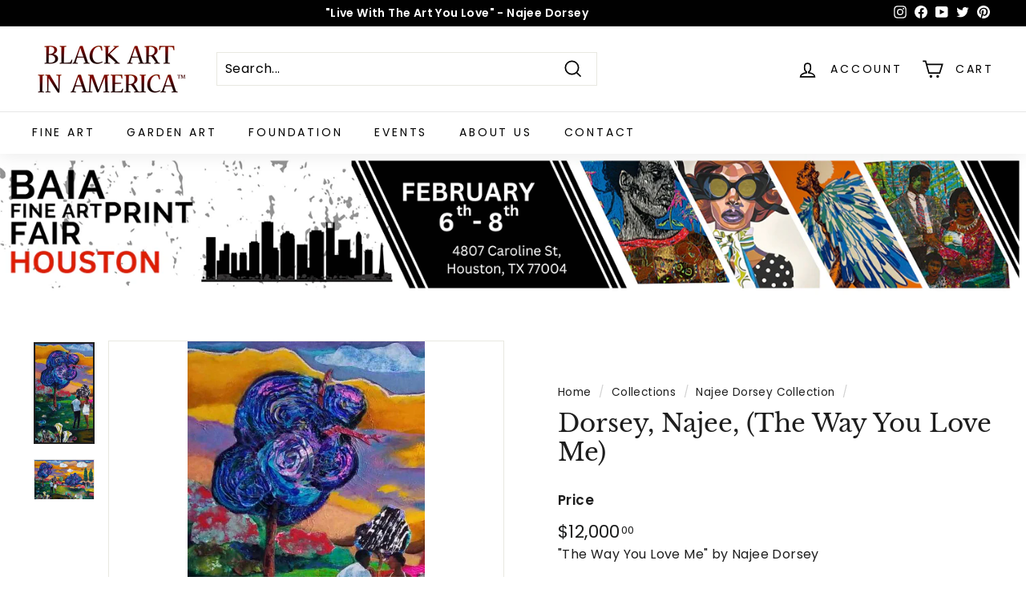

--- FILE ---
content_type: text/html; charset=utf-8
request_url: https://www.blackartinamerica.com/collections/najee-dorsey/products/dorsey-najee-the-way-you-love-me
body_size: 39112
content:
<!doctype html>
<html class="no-js" lang="en" dir="ltr">
<head>
  <meta charset="utf-8">
  <meta http-equiv="X-UA-Compatible" content="IE=edge,chrome=1">
  <meta name="viewport" content="width=device-width,initial-scale=1">
  <meta name="theme-color" content="#313652">
  <link rel="canonical" href="https://www.blackartinamerica.com/products/dorsey-najee-the-way-you-love-me">
  <link rel="preload" as="style" href="//www.blackartinamerica.com/cdn/shop/t/10/assets/theme.css?v=90109315310970920631768335496">
  <link rel="preload" as="script" href="//www.blackartinamerica.com/cdn/shop/t/10/assets/theme.min.js?v=142180294906365401511634739803">
  <link rel="preconnect" href="https://cdn.shopify.com">
  <link rel="preconnect" href="https://fonts.shopifycdn.com">
  <link rel="dns-prefetch" href="https://productreviews.shopifycdn.com">
  <link rel="dns-prefetch" href="https://ajax.googleapis.com">
  <link rel="dns-prefetch" href="https://maps.googleapis.com">
  <link rel="dns-prefetch" href="https://maps.gstatic.com"><link rel="shortcut icon" href="//www.blackartinamerica.com/cdn/shop/files/cropped-baia_crop01_32x32.png?v=1660866893" type="image/png" /><title>Dorsey, Najee, (The Way You Love Me)
&ndash; Black Art In America™ Gallery &amp; Gardens
</title>
<meta name="description" content="&quot;The Way You Love Me&quot; by Najee Dorsey 36 x 24 inches mixed media on gallery wrap canvas, (2019) --framed Born in Arkansas, on January 26, 1973 and now residing in Atlanta, Georgia, Najee Dorsey; visual artist, gallerist, producer, CEO and founder of Black Art In America is known for embracing Southern roots in his work"><meta property="og:site_name" content="Black Art In America™ Gallery &amp; Gardens">
  <meta property="og:url" content="https://www.blackartinamerica.com/products/dorsey-najee-the-way-you-love-me">
  <meta property="og:title" content="Dorsey, Najee, (The Way You Love Me)">
  <meta property="og:type" content="product">
  <meta property="og:description" content="&quot;The Way You Love Me&quot; by Najee Dorsey 36 x 24 inches mixed media on gallery wrap canvas, (2019) --framed Born in Arkansas, on January 26, 1973 and now residing in Atlanta, Georgia, Najee Dorsey; visual artist, gallerist, producer, CEO and founder of Black Art In America is known for embracing Southern roots in his work"><meta property="og:image" content="http://www.blackartinamerica.com/cdn/shop/products/najee_dorsey_the_way_you_love_me_36x24_mixed_media_oncanvas_2019_crop.jpg?v=1574024057">
    <meta property="og:image:secure_url" content="https://www.blackartinamerica.com/cdn/shop/products/najee_dorsey_the_way_you_love_me_36x24_mixed_media_oncanvas_2019_crop.jpg?v=1574024057">
    <meta property="og:image:width" content="583">
    <meta property="og:image:height" content="972"><meta name="twitter:site" content="@baiaonline">
  <meta name="twitter:card" content="summary_large_image">
  <meta name="twitter:title" content="Dorsey, Najee, (The Way You Love Me)">
  <meta name="twitter:description" content="&quot;The Way You Love Me&quot; by Najee Dorsey 36 x 24 inches mixed media on gallery wrap canvas, (2019) --framed Born in Arkansas, on January 26, 1973 and now residing in Atlanta, Georgia, Najee Dorsey; visual artist, gallerist, producer, CEO and founder of Black Art In America is known for embracing Southern roots in his work">
<style data-shopify>@font-face {
  font-family: "Libre Baskerville";
  font-weight: 400;
  font-style: normal;
  font-display: swap;
  src: url("//www.blackartinamerica.com/cdn/fonts/libre_baskerville/librebaskerville_n4.2ec9ee517e3ce28d5f1e6c6e75efd8a97e59c189.woff2") format("woff2"),
       url("//www.blackartinamerica.com/cdn/fonts/libre_baskerville/librebaskerville_n4.323789551b85098885c8eccedfb1bd8f25f56007.woff") format("woff");
}

  @font-face {
  font-family: Poppins;
  font-weight: 400;
  font-style: normal;
  font-display: swap;
  src: url("//www.blackartinamerica.com/cdn/fonts/poppins/poppins_n4.0ba78fa5af9b0e1a374041b3ceaadf0a43b41362.woff2") format("woff2"),
       url("//www.blackartinamerica.com/cdn/fonts/poppins/poppins_n4.214741a72ff2596839fc9760ee7a770386cf16ca.woff") format("woff");
}


  @font-face {
  font-family: Poppins;
  font-weight: 600;
  font-style: normal;
  font-display: swap;
  src: url("//www.blackartinamerica.com/cdn/fonts/poppins/poppins_n6.aa29d4918bc243723d56b59572e18228ed0786f6.woff2") format("woff2"),
       url("//www.blackartinamerica.com/cdn/fonts/poppins/poppins_n6.5f815d845fe073750885d5b7e619ee00e8111208.woff") format("woff");
}

  @font-face {
  font-family: Poppins;
  font-weight: 400;
  font-style: italic;
  font-display: swap;
  src: url("//www.blackartinamerica.com/cdn/fonts/poppins/poppins_i4.846ad1e22474f856bd6b81ba4585a60799a9f5d2.woff2") format("woff2"),
       url("//www.blackartinamerica.com/cdn/fonts/poppins/poppins_i4.56b43284e8b52fc64c1fd271f289a39e8477e9ec.woff") format("woff");
}

  @font-face {
  font-family: Poppins;
  font-weight: 600;
  font-style: italic;
  font-display: swap;
  src: url("//www.blackartinamerica.com/cdn/fonts/poppins/poppins_i6.bb8044d6203f492888d626dafda3c2999253e8e9.woff2") format("woff2"),
       url("//www.blackartinamerica.com/cdn/fonts/poppins/poppins_i6.e233dec1a61b1e7dead9f920159eda42280a02c3.woff") format("woff");
}

</style><link href="//www.blackartinamerica.com/cdn/shop/t/10/assets/theme.css?v=90109315310970920631768335496" rel="stylesheet" type="text/css" media="all" />
<style data-shopify>:root {
    --typeHeaderPrimary: "Libre Baskerville";
    --typeHeaderFallback: serif;
    --typeHeaderSize: 36px;
    --typeHeaderWeight: 400;
    --typeHeaderLineHeight: 1.2;
    --typeHeaderSpacing: 0.0em;

    --typeBasePrimary:Poppins;
    --typeBaseFallback:sans-serif;
    --typeBaseSize: 16px;
    --typeBaseWeight: 400;
    --typeBaseSpacing: 0.025em;
    --typeBaseLineHeight: 1.5;

    --colorSmallImageBg: #ffffff;
    --colorSmallImageBgDark: #f7f7f7;
    --colorLargeImageBg: #e7e7e7;
    --colorLargeImageBgLight: #ffffff;

    --iconWeight: 4px;
    --iconLinecaps: miter;

    
      --buttonRadius: 0px;
      --btnPadding: 11px 20px;
    

    
      --roundness: 0px;
    

    
      --gridThickness: 0px;
    

    --productTileMargin: 10%;
    --collectionTileMargin: 14%;

    --swatchSize: 41px;
  }

  @media screen and (max-width: 768px) {
    :root {
      --typeBaseSize: 14px;

      
        --roundness: 0px;
        --btnPadding: 9px 17px;
      
    }
  }</style><script>
    document.documentElement.className = document.documentElement.className.replace('no-js', 'js');

    window.theme = window.theme || {};
    theme.routes = {
      home: "/",
      collections: "/collections",
      cart: "/cart.js",
      cartPage: "/cart",
      cartAdd: "/cart/add.js",
      cartChange: "/cart/change.js",
      search: "/search"
    };
    theme.strings = {
      soldOut: "Sold",
      unavailable: "Unavailable",
      inStockLabel: "In stock, ready to ship",
      stockLabel: "Low stock - [count] items left",
      willNotShipUntil: "Ready to ship [date]",
      willBeInStockAfter: "Back in stock [date]",
      waitingForStock: "Inventory on the way",
      savePrice: "Save [saved_amount]",
      cartEmpty: "Your cart is currently empty.",
      cartTermsConfirmation: "You must agree with the terms and conditions of sales to check out",
      searchCollections: "Collections:",
      searchPages: "Pages:",
      searchArticles: "Articles:"
    };
    theme.settings = {
      dynamicVariantsEnable: true,
      cartType: "dropdown",
      isCustomerTemplate: false,
      moneyFormat: "${{amount}}",
      saveType: "dollar",
      productImageSize: "portrait",
      productImageCover: true,
      predictiveSearch: true,
      predictiveSearchType: "product,article",
      superScriptSetting: true,
      superScriptPrice: true,
      quickView: true,
      quickAdd: true,
      themeName: 'Expanse',
      themeVersion: "2.1.1"
    };
  </script>


<script>
document.addEventListener('DOMContentLoaded', function() {
  let slides = document.querySelectorAll('.video-slide');
  let currentIndex = 0;
  
  function showSlide(index) {
    const sliderContainer = document.querySelector('.video-slider-container');
    sliderContainer.style.transform = `translateX(-${index * 100}%)`;
  }

  function nextSlide() {
    currentIndex = (currentIndex + 1) % slides.length;
    showSlide(currentIndex);
  }

  setInterval(nextSlide, 5000); // Change slide every 5 seconds
});
</script>


  


  <script>window.performance && window.performance.mark && window.performance.mark('shopify.content_for_header.start');</script><meta id="shopify-digital-wallet" name="shopify-digital-wallet" content="/2613941/digital_wallets/dialog">
<meta name="shopify-checkout-api-token" content="ecb08ce4e16d8facb0903571336efb3d">
<meta id="in-context-paypal-metadata" data-shop-id="2613941" data-venmo-supported="false" data-environment="production" data-locale="en_US" data-paypal-v4="true" data-currency="USD">
<link rel="alternate" type="application/json+oembed" href="https://www.blackartinamerica.com/products/dorsey-najee-the-way-you-love-me.oembed">
<script async="async" src="/checkouts/internal/preloads.js?locale=en-US"></script>
<link rel="preconnect" href="https://shop.app" crossorigin="anonymous">
<script async="async" src="https://shop.app/checkouts/internal/preloads.js?locale=en-US&shop_id=2613941" crossorigin="anonymous"></script>
<script id="apple-pay-shop-capabilities" type="application/json">{"shopId":2613941,"countryCode":"US","currencyCode":"USD","merchantCapabilities":["supports3DS"],"merchantId":"gid:\/\/shopify\/Shop\/2613941","merchantName":"Black Art In America™ Gallery \u0026 Gardens","requiredBillingContactFields":["postalAddress","email","phone"],"requiredShippingContactFields":["postalAddress","email","phone"],"shippingType":"shipping","supportedNetworks":["visa","masterCard","amex","discover","elo","jcb"],"total":{"type":"pending","label":"Black Art In America™ Gallery \u0026 Gardens","amount":"1.00"},"shopifyPaymentsEnabled":true,"supportsSubscriptions":true}</script>
<script id="shopify-features" type="application/json">{"accessToken":"ecb08ce4e16d8facb0903571336efb3d","betas":["rich-media-storefront-analytics"],"domain":"www.blackartinamerica.com","predictiveSearch":true,"shopId":2613941,"locale":"en"}</script>
<script>var Shopify = Shopify || {};
Shopify.shop = "shopbaiaonline.myshopify.com";
Shopify.locale = "en";
Shopify.currency = {"active":"USD","rate":"1.0"};
Shopify.country = "US";
Shopify.theme = {"name":"Expanse_2.1.1","id":120603443278,"schema_name":"Expanse","schema_version":"2.1.1","theme_store_id":902,"role":"main"};
Shopify.theme.handle = "null";
Shopify.theme.style = {"id":null,"handle":null};
Shopify.cdnHost = "www.blackartinamerica.com/cdn";
Shopify.routes = Shopify.routes || {};
Shopify.routes.root = "/";</script>
<script type="module">!function(o){(o.Shopify=o.Shopify||{}).modules=!0}(window);</script>
<script>!function(o){function n(){var o=[];function n(){o.push(Array.prototype.slice.apply(arguments))}return n.q=o,n}var t=o.Shopify=o.Shopify||{};t.loadFeatures=n(),t.autoloadFeatures=n()}(window);</script>
<script>
  window.ShopifyPay = window.ShopifyPay || {};
  window.ShopifyPay.apiHost = "shop.app\/pay";
  window.ShopifyPay.redirectState = null;
</script>
<script id="shop-js-analytics" type="application/json">{"pageType":"product"}</script>
<script defer="defer" async type="module" src="//www.blackartinamerica.com/cdn/shopifycloud/shop-js/modules/v2/client.init-shop-cart-sync_C5BV16lS.en.esm.js"></script>
<script defer="defer" async type="module" src="//www.blackartinamerica.com/cdn/shopifycloud/shop-js/modules/v2/chunk.common_CygWptCX.esm.js"></script>
<script type="module">
  await import("//www.blackartinamerica.com/cdn/shopifycloud/shop-js/modules/v2/client.init-shop-cart-sync_C5BV16lS.en.esm.js");
await import("//www.blackartinamerica.com/cdn/shopifycloud/shop-js/modules/v2/chunk.common_CygWptCX.esm.js");

  window.Shopify.SignInWithShop?.initShopCartSync?.({"fedCMEnabled":true,"windoidEnabled":true});

</script>
<script defer="defer" async type="module" src="//www.blackartinamerica.com/cdn/shopifycloud/shop-js/modules/v2/client.payment-terms_CZxnsJam.en.esm.js"></script>
<script defer="defer" async type="module" src="//www.blackartinamerica.com/cdn/shopifycloud/shop-js/modules/v2/chunk.common_CygWptCX.esm.js"></script>
<script defer="defer" async type="module" src="//www.blackartinamerica.com/cdn/shopifycloud/shop-js/modules/v2/chunk.modal_D71HUcav.esm.js"></script>
<script type="module">
  await import("//www.blackartinamerica.com/cdn/shopifycloud/shop-js/modules/v2/client.payment-terms_CZxnsJam.en.esm.js");
await import("//www.blackartinamerica.com/cdn/shopifycloud/shop-js/modules/v2/chunk.common_CygWptCX.esm.js");
await import("//www.blackartinamerica.com/cdn/shopifycloud/shop-js/modules/v2/chunk.modal_D71HUcav.esm.js");

  
</script>
<script>
  window.Shopify = window.Shopify || {};
  if (!window.Shopify.featureAssets) window.Shopify.featureAssets = {};
  window.Shopify.featureAssets['shop-js'] = {"shop-cart-sync":["modules/v2/client.shop-cart-sync_ZFArdW7E.en.esm.js","modules/v2/chunk.common_CygWptCX.esm.js"],"init-fed-cm":["modules/v2/client.init-fed-cm_CmiC4vf6.en.esm.js","modules/v2/chunk.common_CygWptCX.esm.js"],"shop-button":["modules/v2/client.shop-button_tlx5R9nI.en.esm.js","modules/v2/chunk.common_CygWptCX.esm.js"],"shop-cash-offers":["modules/v2/client.shop-cash-offers_DOA2yAJr.en.esm.js","modules/v2/chunk.common_CygWptCX.esm.js","modules/v2/chunk.modal_D71HUcav.esm.js"],"init-windoid":["modules/v2/client.init-windoid_sURxWdc1.en.esm.js","modules/v2/chunk.common_CygWptCX.esm.js"],"shop-toast-manager":["modules/v2/client.shop-toast-manager_ClPi3nE9.en.esm.js","modules/v2/chunk.common_CygWptCX.esm.js"],"init-shop-email-lookup-coordinator":["modules/v2/client.init-shop-email-lookup-coordinator_B8hsDcYM.en.esm.js","modules/v2/chunk.common_CygWptCX.esm.js"],"init-shop-cart-sync":["modules/v2/client.init-shop-cart-sync_C5BV16lS.en.esm.js","modules/v2/chunk.common_CygWptCX.esm.js"],"avatar":["modules/v2/client.avatar_BTnouDA3.en.esm.js"],"pay-button":["modules/v2/client.pay-button_FdsNuTd3.en.esm.js","modules/v2/chunk.common_CygWptCX.esm.js"],"init-customer-accounts":["modules/v2/client.init-customer-accounts_DxDtT_ad.en.esm.js","modules/v2/client.shop-login-button_C5VAVYt1.en.esm.js","modules/v2/chunk.common_CygWptCX.esm.js","modules/v2/chunk.modal_D71HUcav.esm.js"],"init-shop-for-new-customer-accounts":["modules/v2/client.init-shop-for-new-customer-accounts_ChsxoAhi.en.esm.js","modules/v2/client.shop-login-button_C5VAVYt1.en.esm.js","modules/v2/chunk.common_CygWptCX.esm.js","modules/v2/chunk.modal_D71HUcav.esm.js"],"shop-login-button":["modules/v2/client.shop-login-button_C5VAVYt1.en.esm.js","modules/v2/chunk.common_CygWptCX.esm.js","modules/v2/chunk.modal_D71HUcav.esm.js"],"init-customer-accounts-sign-up":["modules/v2/client.init-customer-accounts-sign-up_CPSyQ0Tj.en.esm.js","modules/v2/client.shop-login-button_C5VAVYt1.en.esm.js","modules/v2/chunk.common_CygWptCX.esm.js","modules/v2/chunk.modal_D71HUcav.esm.js"],"shop-follow-button":["modules/v2/client.shop-follow-button_Cva4Ekp9.en.esm.js","modules/v2/chunk.common_CygWptCX.esm.js","modules/v2/chunk.modal_D71HUcav.esm.js"],"checkout-modal":["modules/v2/client.checkout-modal_BPM8l0SH.en.esm.js","modules/v2/chunk.common_CygWptCX.esm.js","modules/v2/chunk.modal_D71HUcav.esm.js"],"lead-capture":["modules/v2/client.lead-capture_Bi8yE_yS.en.esm.js","modules/v2/chunk.common_CygWptCX.esm.js","modules/v2/chunk.modal_D71HUcav.esm.js"],"shop-login":["modules/v2/client.shop-login_D6lNrXab.en.esm.js","modules/v2/chunk.common_CygWptCX.esm.js","modules/v2/chunk.modal_D71HUcav.esm.js"],"payment-terms":["modules/v2/client.payment-terms_CZxnsJam.en.esm.js","modules/v2/chunk.common_CygWptCX.esm.js","modules/v2/chunk.modal_D71HUcav.esm.js"]};
</script>
<script>(function() {
  var isLoaded = false;
  function asyncLoad() {
    if (isLoaded) return;
    isLoaded = true;
    var urls = ["https:\/\/www.improvedcontactform.com\/icf.js?shop=shopbaiaonline.myshopify.com","https:\/\/cdn.commoninja.com\/sdk\/latest\/commonninja.js?shop=shopbaiaonline.myshopify.com"];
    for (var i = 0; i < urls.length; i++) {
      var s = document.createElement('script');
      s.type = 'text/javascript';
      s.async = true;
      s.src = urls[i];
      var x = document.getElementsByTagName('script')[0];
      x.parentNode.insertBefore(s, x);
    }
  };
  if(window.attachEvent) {
    window.attachEvent('onload', asyncLoad);
  } else {
    window.addEventListener('load', asyncLoad, false);
  }
})();</script>
<script id="__st">var __st={"a":2613941,"offset":-18000,"reqid":"c66f01de-731a-47cc-8eca-27e5c6aa7fc7-1768720937","pageurl":"www.blackartinamerica.com\/collections\/najee-dorsey\/products\/dorsey-najee-the-way-you-love-me","u":"41e504aafe1b","p":"product","rtyp":"product","rid":4377186598990};</script>
<script>window.ShopifyPaypalV4VisibilityTracking = true;</script>
<script id="captcha-bootstrap">!function(){'use strict';const t='contact',e='account',n='new_comment',o=[[t,t],['blogs',n],['comments',n],[t,'customer']],c=[[e,'customer_login'],[e,'guest_login'],[e,'recover_customer_password'],[e,'create_customer']],r=t=>t.map((([t,e])=>`form[action*='/${t}']:not([data-nocaptcha='true']) input[name='form_type'][value='${e}']`)).join(','),a=t=>()=>t?[...document.querySelectorAll(t)].map((t=>t.form)):[];function s(){const t=[...o],e=r(t);return a(e)}const i='password',u='form_key',d=['recaptcha-v3-token','g-recaptcha-response','h-captcha-response',i],f=()=>{try{return window.sessionStorage}catch{return}},m='__shopify_v',_=t=>t.elements[u];function p(t,e,n=!1){try{const o=window.sessionStorage,c=JSON.parse(o.getItem(e)),{data:r}=function(t){const{data:e,action:n}=t;return t[m]||n?{data:e,action:n}:{data:t,action:n}}(c);for(const[e,n]of Object.entries(r))t.elements[e]&&(t.elements[e].value=n);n&&o.removeItem(e)}catch(o){console.error('form repopulation failed',{error:o})}}const l='form_type',E='cptcha';function T(t){t.dataset[E]=!0}const w=window,h=w.document,L='Shopify',v='ce_forms',y='captcha';let A=!1;((t,e)=>{const n=(g='f06e6c50-85a8-45c8-87d0-21a2b65856fe',I='https://cdn.shopify.com/shopifycloud/storefront-forms-hcaptcha/ce_storefront_forms_captcha_hcaptcha.v1.5.2.iife.js',D={infoText:'Protected by hCaptcha',privacyText:'Privacy',termsText:'Terms'},(t,e,n)=>{const o=w[L][v],c=o.bindForm;if(c)return c(t,g,e,D).then(n);var r;o.q.push([[t,g,e,D],n]),r=I,A||(h.body.append(Object.assign(h.createElement('script'),{id:'captcha-provider',async:!0,src:r})),A=!0)});var g,I,D;w[L]=w[L]||{},w[L][v]=w[L][v]||{},w[L][v].q=[],w[L][y]=w[L][y]||{},w[L][y].protect=function(t,e){n(t,void 0,e),T(t)},Object.freeze(w[L][y]),function(t,e,n,w,h,L){const[v,y,A,g]=function(t,e,n){const i=e?o:[],u=t?c:[],d=[...i,...u],f=r(d),m=r(i),_=r(d.filter((([t,e])=>n.includes(e))));return[a(f),a(m),a(_),s()]}(w,h,L),I=t=>{const e=t.target;return e instanceof HTMLFormElement?e:e&&e.form},D=t=>v().includes(t);t.addEventListener('submit',(t=>{const e=I(t);if(!e)return;const n=D(e)&&!e.dataset.hcaptchaBound&&!e.dataset.recaptchaBound,o=_(e),c=g().includes(e)&&(!o||!o.value);(n||c)&&t.preventDefault(),c&&!n&&(function(t){try{if(!f())return;!function(t){const e=f();if(!e)return;const n=_(t);if(!n)return;const o=n.value;o&&e.removeItem(o)}(t);const e=Array.from(Array(32),(()=>Math.random().toString(36)[2])).join('');!function(t,e){_(t)||t.append(Object.assign(document.createElement('input'),{type:'hidden',name:u})),t.elements[u].value=e}(t,e),function(t,e){const n=f();if(!n)return;const o=[...t.querySelectorAll(`input[type='${i}']`)].map((({name:t})=>t)),c=[...d,...o],r={};for(const[a,s]of new FormData(t).entries())c.includes(a)||(r[a]=s);n.setItem(e,JSON.stringify({[m]:1,action:t.action,data:r}))}(t,e)}catch(e){console.error('failed to persist form',e)}}(e),e.submit())}));const S=(t,e)=>{t&&!t.dataset[E]&&(n(t,e.some((e=>e===t))),T(t))};for(const o of['focusin','change'])t.addEventListener(o,(t=>{const e=I(t);D(e)&&S(e,y())}));const B=e.get('form_key'),M=e.get(l),P=B&&M;t.addEventListener('DOMContentLoaded',(()=>{const t=y();if(P)for(const e of t)e.elements[l].value===M&&p(e,B);[...new Set([...A(),...v().filter((t=>'true'===t.dataset.shopifyCaptcha))])].forEach((e=>S(e,t)))}))}(h,new URLSearchParams(w.location.search),n,t,e,['guest_login'])})(!0,!0)}();</script>
<script integrity="sha256-4kQ18oKyAcykRKYeNunJcIwy7WH5gtpwJnB7kiuLZ1E=" data-source-attribution="shopify.loadfeatures" defer="defer" src="//www.blackartinamerica.com/cdn/shopifycloud/storefront/assets/storefront/load_feature-a0a9edcb.js" crossorigin="anonymous"></script>
<script crossorigin="anonymous" defer="defer" src="//www.blackartinamerica.com/cdn/shopifycloud/storefront/assets/shopify_pay/storefront-65b4c6d7.js?v=20250812"></script>
<script data-source-attribution="shopify.dynamic_checkout.dynamic.init">var Shopify=Shopify||{};Shopify.PaymentButton=Shopify.PaymentButton||{isStorefrontPortableWallets:!0,init:function(){window.Shopify.PaymentButton.init=function(){};var t=document.createElement("script");t.src="https://www.blackartinamerica.com/cdn/shopifycloud/portable-wallets/latest/portable-wallets.en.js",t.type="module",document.head.appendChild(t)}};
</script>
<script data-source-attribution="shopify.dynamic_checkout.buyer_consent">
  function portableWalletsHideBuyerConsent(e){var t=document.getElementById("shopify-buyer-consent"),n=document.getElementById("shopify-subscription-policy-button");t&&n&&(t.classList.add("hidden"),t.setAttribute("aria-hidden","true"),n.removeEventListener("click",e))}function portableWalletsShowBuyerConsent(e){var t=document.getElementById("shopify-buyer-consent"),n=document.getElementById("shopify-subscription-policy-button");t&&n&&(t.classList.remove("hidden"),t.removeAttribute("aria-hidden"),n.addEventListener("click",e))}window.Shopify?.PaymentButton&&(window.Shopify.PaymentButton.hideBuyerConsent=portableWalletsHideBuyerConsent,window.Shopify.PaymentButton.showBuyerConsent=portableWalletsShowBuyerConsent);
</script>
<script>
  function portableWalletsCleanup(e){e&&e.src&&console.error("Failed to load portable wallets script "+e.src);var t=document.querySelectorAll("shopify-accelerated-checkout .shopify-payment-button__skeleton, shopify-accelerated-checkout-cart .wallet-cart-button__skeleton"),e=document.getElementById("shopify-buyer-consent");for(let e=0;e<t.length;e++)t[e].remove();e&&e.remove()}function portableWalletsNotLoadedAsModule(e){e instanceof ErrorEvent&&"string"==typeof e.message&&e.message.includes("import.meta")&&"string"==typeof e.filename&&e.filename.includes("portable-wallets")&&(window.removeEventListener("error",portableWalletsNotLoadedAsModule),window.Shopify.PaymentButton.failedToLoad=e,"loading"===document.readyState?document.addEventListener("DOMContentLoaded",window.Shopify.PaymentButton.init):window.Shopify.PaymentButton.init())}window.addEventListener("error",portableWalletsNotLoadedAsModule);
</script>

<script type="module" src="https://www.blackartinamerica.com/cdn/shopifycloud/portable-wallets/latest/portable-wallets.en.js" onError="portableWalletsCleanup(this)" crossorigin="anonymous"></script>
<script nomodule>
  document.addEventListener("DOMContentLoaded", portableWalletsCleanup);
</script>

<link id="shopify-accelerated-checkout-styles" rel="stylesheet" media="screen" href="https://www.blackartinamerica.com/cdn/shopifycloud/portable-wallets/latest/accelerated-checkout-backwards-compat.css" crossorigin="anonymous">
<style id="shopify-accelerated-checkout-cart">
        #shopify-buyer-consent {
  margin-top: 1em;
  display: inline-block;
  width: 100%;
}

#shopify-buyer-consent.hidden {
  display: none;
}

#shopify-subscription-policy-button {
  background: none;
  border: none;
  padding: 0;
  text-decoration: underline;
  font-size: inherit;
  cursor: pointer;
}

#shopify-subscription-policy-button::before {
  box-shadow: none;
}

      </style>

<script>window.performance && window.performance.mark && window.performance.mark('shopify.content_for_header.end');</script>


  <script src="//www.blackartinamerica.com/cdn/shop/t/10/assets/vendor-scripts-v1.js" defer="defer"></script>
  <script src="//www.blackartinamerica.com/cdn/shop/t/10/assets/theme.min.js?v=142180294906365401511634739803" defer="defer"></script><!-- CSS Slider -->
  

      <!--    
		}
		p {
			margin-left: 7em;
		}

}
  @media screen: 800px;
          max-device-width: 800px;
          display: none; 
}

  -->
  
  </style>


  
<!-- BEGIN app block: shopify://apps/common-ninja-audio-player/blocks/app-embed-block/acde948c-1624-41bc-ae85-7c56cb077c19 --><script src="https://cdn.commoninja.com/sdk/latest/commonninja.js" defer></script>
<!-- END app block --><link href="https://monorail-edge.shopifysvc.com" rel="dns-prefetch">
<script>(function(){if ("sendBeacon" in navigator && "performance" in window) {try {var session_token_from_headers = performance.getEntriesByType('navigation')[0].serverTiming.find(x => x.name == '_s').description;} catch {var session_token_from_headers = undefined;}var session_cookie_matches = document.cookie.match(/_shopify_s=([^;]*)/);var session_token_from_cookie = session_cookie_matches && session_cookie_matches.length === 2 ? session_cookie_matches[1] : "";var session_token = session_token_from_headers || session_token_from_cookie || "";function handle_abandonment_event(e) {var entries = performance.getEntries().filter(function(entry) {return /monorail-edge.shopifysvc.com/.test(entry.name);});if (!window.abandonment_tracked && entries.length === 0) {window.abandonment_tracked = true;var currentMs = Date.now();var navigation_start = performance.timing.navigationStart;var payload = {shop_id: 2613941,url: window.location.href,navigation_start,duration: currentMs - navigation_start,session_token,page_type: "product"};window.navigator.sendBeacon("https://monorail-edge.shopifysvc.com/v1/produce", JSON.stringify({schema_id: "online_store_buyer_site_abandonment/1.1",payload: payload,metadata: {event_created_at_ms: currentMs,event_sent_at_ms: currentMs}}));}}window.addEventListener('pagehide', handle_abandonment_event);}}());</script>
<script id="web-pixels-manager-setup">(function e(e,d,r,n,o){if(void 0===o&&(o={}),!Boolean(null===(a=null===(i=window.Shopify)||void 0===i?void 0:i.analytics)||void 0===a?void 0:a.replayQueue)){var i,a;window.Shopify=window.Shopify||{};var t=window.Shopify;t.analytics=t.analytics||{};var s=t.analytics;s.replayQueue=[],s.publish=function(e,d,r){return s.replayQueue.push([e,d,r]),!0};try{self.performance.mark("wpm:start")}catch(e){}var l=function(){var e={modern:/Edge?\/(1{2}[4-9]|1[2-9]\d|[2-9]\d{2}|\d{4,})\.\d+(\.\d+|)|Firefox\/(1{2}[4-9]|1[2-9]\d|[2-9]\d{2}|\d{4,})\.\d+(\.\d+|)|Chrom(ium|e)\/(9{2}|\d{3,})\.\d+(\.\d+|)|(Maci|X1{2}).+ Version\/(15\.\d+|(1[6-9]|[2-9]\d|\d{3,})\.\d+)([,.]\d+|)( \(\w+\)|)( Mobile\/\w+|) Safari\/|Chrome.+OPR\/(9{2}|\d{3,})\.\d+\.\d+|(CPU[ +]OS|iPhone[ +]OS|CPU[ +]iPhone|CPU IPhone OS|CPU iPad OS)[ +]+(15[._]\d+|(1[6-9]|[2-9]\d|\d{3,})[._]\d+)([._]\d+|)|Android:?[ /-](13[3-9]|1[4-9]\d|[2-9]\d{2}|\d{4,})(\.\d+|)(\.\d+|)|Android.+Firefox\/(13[5-9]|1[4-9]\d|[2-9]\d{2}|\d{4,})\.\d+(\.\d+|)|Android.+Chrom(ium|e)\/(13[3-9]|1[4-9]\d|[2-9]\d{2}|\d{4,})\.\d+(\.\d+|)|SamsungBrowser\/([2-9]\d|\d{3,})\.\d+/,legacy:/Edge?\/(1[6-9]|[2-9]\d|\d{3,})\.\d+(\.\d+|)|Firefox\/(5[4-9]|[6-9]\d|\d{3,})\.\d+(\.\d+|)|Chrom(ium|e)\/(5[1-9]|[6-9]\d|\d{3,})\.\d+(\.\d+|)([\d.]+$|.*Safari\/(?![\d.]+ Edge\/[\d.]+$))|(Maci|X1{2}).+ Version\/(10\.\d+|(1[1-9]|[2-9]\d|\d{3,})\.\d+)([,.]\d+|)( \(\w+\)|)( Mobile\/\w+|) Safari\/|Chrome.+OPR\/(3[89]|[4-9]\d|\d{3,})\.\d+\.\d+|(CPU[ +]OS|iPhone[ +]OS|CPU[ +]iPhone|CPU IPhone OS|CPU iPad OS)[ +]+(10[._]\d+|(1[1-9]|[2-9]\d|\d{3,})[._]\d+)([._]\d+|)|Android:?[ /-](13[3-9]|1[4-9]\d|[2-9]\d{2}|\d{4,})(\.\d+|)(\.\d+|)|Mobile Safari.+OPR\/([89]\d|\d{3,})\.\d+\.\d+|Android.+Firefox\/(13[5-9]|1[4-9]\d|[2-9]\d{2}|\d{4,})\.\d+(\.\d+|)|Android.+Chrom(ium|e)\/(13[3-9]|1[4-9]\d|[2-9]\d{2}|\d{4,})\.\d+(\.\d+|)|Android.+(UC? ?Browser|UCWEB|U3)[ /]?(15\.([5-9]|\d{2,})|(1[6-9]|[2-9]\d|\d{3,})\.\d+)\.\d+|SamsungBrowser\/(5\.\d+|([6-9]|\d{2,})\.\d+)|Android.+MQ{2}Browser\/(14(\.(9|\d{2,})|)|(1[5-9]|[2-9]\d|\d{3,})(\.\d+|))(\.\d+|)|K[Aa][Ii]OS\/(3\.\d+|([4-9]|\d{2,})\.\d+)(\.\d+|)/},d=e.modern,r=e.legacy,n=navigator.userAgent;return n.match(d)?"modern":n.match(r)?"legacy":"unknown"}(),u="modern"===l?"modern":"legacy",c=(null!=n?n:{modern:"",legacy:""})[u],f=function(e){return[e.baseUrl,"/wpm","/b",e.hashVersion,"modern"===e.buildTarget?"m":"l",".js"].join("")}({baseUrl:d,hashVersion:r,buildTarget:u}),m=function(e){var d=e.version,r=e.bundleTarget,n=e.surface,o=e.pageUrl,i=e.monorailEndpoint;return{emit:function(e){var a=e.status,t=e.errorMsg,s=(new Date).getTime(),l=JSON.stringify({metadata:{event_sent_at_ms:s},events:[{schema_id:"web_pixels_manager_load/3.1",payload:{version:d,bundle_target:r,page_url:o,status:a,surface:n,error_msg:t},metadata:{event_created_at_ms:s}}]});if(!i)return console&&console.warn&&console.warn("[Web Pixels Manager] No Monorail endpoint provided, skipping logging."),!1;try{return self.navigator.sendBeacon.bind(self.navigator)(i,l)}catch(e){}var u=new XMLHttpRequest;try{return u.open("POST",i,!0),u.setRequestHeader("Content-Type","text/plain"),u.send(l),!0}catch(e){return console&&console.warn&&console.warn("[Web Pixels Manager] Got an unhandled error while logging to Monorail."),!1}}}}({version:r,bundleTarget:l,surface:e.surface,pageUrl:self.location.href,monorailEndpoint:e.monorailEndpoint});try{o.browserTarget=l,function(e){var d=e.src,r=e.async,n=void 0===r||r,o=e.onload,i=e.onerror,a=e.sri,t=e.scriptDataAttributes,s=void 0===t?{}:t,l=document.createElement("script"),u=document.querySelector("head"),c=document.querySelector("body");if(l.async=n,l.src=d,a&&(l.integrity=a,l.crossOrigin="anonymous"),s)for(var f in s)if(Object.prototype.hasOwnProperty.call(s,f))try{l.dataset[f]=s[f]}catch(e){}if(o&&l.addEventListener("load",o),i&&l.addEventListener("error",i),u)u.appendChild(l);else{if(!c)throw new Error("Did not find a head or body element to append the script");c.appendChild(l)}}({src:f,async:!0,onload:function(){if(!function(){var e,d;return Boolean(null===(d=null===(e=window.Shopify)||void 0===e?void 0:e.analytics)||void 0===d?void 0:d.initialized)}()){var d=window.webPixelsManager.init(e)||void 0;if(d){var r=window.Shopify.analytics;r.replayQueue.forEach((function(e){var r=e[0],n=e[1],o=e[2];d.publishCustomEvent(r,n,o)})),r.replayQueue=[],r.publish=d.publishCustomEvent,r.visitor=d.visitor,r.initialized=!0}}},onerror:function(){return m.emit({status:"failed",errorMsg:"".concat(f," has failed to load")})},sri:function(e){var d=/^sha384-[A-Za-z0-9+/=]+$/;return"string"==typeof e&&d.test(e)}(c)?c:"",scriptDataAttributes:o}),m.emit({status:"loading"})}catch(e){m.emit({status:"failed",errorMsg:(null==e?void 0:e.message)||"Unknown error"})}}})({shopId: 2613941,storefrontBaseUrl: "https://www.blackartinamerica.com",extensionsBaseUrl: "https://extensions.shopifycdn.com/cdn/shopifycloud/web-pixels-manager",monorailEndpoint: "https://monorail-edge.shopifysvc.com/unstable/produce_batch",surface: "storefront-renderer",enabledBetaFlags: ["2dca8a86"],webPixelsConfigList: [{"id":"shopify-app-pixel","configuration":"{}","eventPayloadVersion":"v1","runtimeContext":"STRICT","scriptVersion":"0450","apiClientId":"shopify-pixel","type":"APP","privacyPurposes":["ANALYTICS","MARKETING"]},{"id":"shopify-custom-pixel","eventPayloadVersion":"v1","runtimeContext":"LAX","scriptVersion":"0450","apiClientId":"shopify-pixel","type":"CUSTOM","privacyPurposes":["ANALYTICS","MARKETING"]}],isMerchantRequest: false,initData: {"shop":{"name":"Black Art In America™ Gallery \u0026 Gardens","paymentSettings":{"currencyCode":"USD"},"myshopifyDomain":"shopbaiaonline.myshopify.com","countryCode":"US","storefrontUrl":"https:\/\/www.blackartinamerica.com"},"customer":null,"cart":null,"checkout":null,"productVariants":[{"price":{"amount":12000.0,"currencyCode":"USD"},"product":{"title":"Dorsey, Najee, (The Way You Love Me)","vendor":"Najee Dorsey","id":"4377186598990","untranslatedTitle":"Dorsey, Najee, (The Way You Love Me)","url":"\/products\/dorsey-najee-the-way-you-love-me","type":"Original Art Work"},"id":"31268263755854","image":{"src":"\/\/www.blackartinamerica.com\/cdn\/shop\/products\/najee_dorsey_the_way_you_love_me_36x24_mixed_media_oncanvas_2019_crop.jpg?v=1574024057"},"sku":"sbo_najee_the_way_you_love_me","title":"Default Title","untranslatedTitle":"Default Title"}],"purchasingCompany":null},},"https://www.blackartinamerica.com/cdn","fcfee988w5aeb613cpc8e4bc33m6693e112",{"modern":"","legacy":""},{"shopId":"2613941","storefrontBaseUrl":"https:\/\/www.blackartinamerica.com","extensionBaseUrl":"https:\/\/extensions.shopifycdn.com\/cdn\/shopifycloud\/web-pixels-manager","surface":"storefront-renderer","enabledBetaFlags":"[\"2dca8a86\"]","isMerchantRequest":"false","hashVersion":"fcfee988w5aeb613cpc8e4bc33m6693e112","publish":"custom","events":"[[\"page_viewed\",{}],[\"product_viewed\",{\"productVariant\":{\"price\":{\"amount\":12000.0,\"currencyCode\":\"USD\"},\"product\":{\"title\":\"Dorsey, Najee, (The Way You Love Me)\",\"vendor\":\"Najee Dorsey\",\"id\":\"4377186598990\",\"untranslatedTitle\":\"Dorsey, Najee, (The Way You Love Me)\",\"url\":\"\/products\/dorsey-najee-the-way-you-love-me\",\"type\":\"Original Art Work\"},\"id\":\"31268263755854\",\"image\":{\"src\":\"\/\/www.blackartinamerica.com\/cdn\/shop\/products\/najee_dorsey_the_way_you_love_me_36x24_mixed_media_oncanvas_2019_crop.jpg?v=1574024057\"},\"sku\":\"sbo_najee_the_way_you_love_me\",\"title\":\"Default Title\",\"untranslatedTitle\":\"Default Title\"}}]]"});</script><script>
  window.ShopifyAnalytics = window.ShopifyAnalytics || {};
  window.ShopifyAnalytics.meta = window.ShopifyAnalytics.meta || {};
  window.ShopifyAnalytics.meta.currency = 'USD';
  var meta = {"product":{"id":4377186598990,"gid":"gid:\/\/shopify\/Product\/4377186598990","vendor":"Najee Dorsey","type":"Original Art Work","handle":"dorsey-najee-the-way-you-love-me","variants":[{"id":31268263755854,"price":1200000,"name":"Dorsey, Najee, (The Way You Love Me)","public_title":null,"sku":"sbo_najee_the_way_you_love_me"}],"remote":false},"page":{"pageType":"product","resourceType":"product","resourceId":4377186598990,"requestId":"c66f01de-731a-47cc-8eca-27e5c6aa7fc7-1768720937"}};
  for (var attr in meta) {
    window.ShopifyAnalytics.meta[attr] = meta[attr];
  }
</script>
<script class="analytics">
  (function () {
    var customDocumentWrite = function(content) {
      var jquery = null;

      if (window.jQuery) {
        jquery = window.jQuery;
      } else if (window.Checkout && window.Checkout.$) {
        jquery = window.Checkout.$;
      }

      if (jquery) {
        jquery('body').append(content);
      }
    };

    var hasLoggedConversion = function(token) {
      if (token) {
        return document.cookie.indexOf('loggedConversion=' + token) !== -1;
      }
      return false;
    }

    var setCookieIfConversion = function(token) {
      if (token) {
        var twoMonthsFromNow = new Date(Date.now());
        twoMonthsFromNow.setMonth(twoMonthsFromNow.getMonth() + 2);

        document.cookie = 'loggedConversion=' + token + '; expires=' + twoMonthsFromNow;
      }
    }

    var trekkie = window.ShopifyAnalytics.lib = window.trekkie = window.trekkie || [];
    if (trekkie.integrations) {
      return;
    }
    trekkie.methods = [
      'identify',
      'page',
      'ready',
      'track',
      'trackForm',
      'trackLink'
    ];
    trekkie.factory = function(method) {
      return function() {
        var args = Array.prototype.slice.call(arguments);
        args.unshift(method);
        trekkie.push(args);
        return trekkie;
      };
    };
    for (var i = 0; i < trekkie.methods.length; i++) {
      var key = trekkie.methods[i];
      trekkie[key] = trekkie.factory(key);
    }
    trekkie.load = function(config) {
      trekkie.config = config || {};
      trekkie.config.initialDocumentCookie = document.cookie;
      var first = document.getElementsByTagName('script')[0];
      var script = document.createElement('script');
      script.type = 'text/javascript';
      script.onerror = function(e) {
        var scriptFallback = document.createElement('script');
        scriptFallback.type = 'text/javascript';
        scriptFallback.onerror = function(error) {
                var Monorail = {
      produce: function produce(monorailDomain, schemaId, payload) {
        var currentMs = new Date().getTime();
        var event = {
          schema_id: schemaId,
          payload: payload,
          metadata: {
            event_created_at_ms: currentMs,
            event_sent_at_ms: currentMs
          }
        };
        return Monorail.sendRequest("https://" + monorailDomain + "/v1/produce", JSON.stringify(event));
      },
      sendRequest: function sendRequest(endpointUrl, payload) {
        // Try the sendBeacon API
        if (window && window.navigator && typeof window.navigator.sendBeacon === 'function' && typeof window.Blob === 'function' && !Monorail.isIos12()) {
          var blobData = new window.Blob([payload], {
            type: 'text/plain'
          });

          if (window.navigator.sendBeacon(endpointUrl, blobData)) {
            return true;
          } // sendBeacon was not successful

        } // XHR beacon

        var xhr = new XMLHttpRequest();

        try {
          xhr.open('POST', endpointUrl);
          xhr.setRequestHeader('Content-Type', 'text/plain');
          xhr.send(payload);
        } catch (e) {
          console.log(e);
        }

        return false;
      },
      isIos12: function isIos12() {
        return window.navigator.userAgent.lastIndexOf('iPhone; CPU iPhone OS 12_') !== -1 || window.navigator.userAgent.lastIndexOf('iPad; CPU OS 12_') !== -1;
      }
    };
    Monorail.produce('monorail-edge.shopifysvc.com',
      'trekkie_storefront_load_errors/1.1',
      {shop_id: 2613941,
      theme_id: 120603443278,
      app_name: "storefront",
      context_url: window.location.href,
      source_url: "//www.blackartinamerica.com/cdn/s/trekkie.storefront.cd680fe47e6c39ca5d5df5f0a32d569bc48c0f27.min.js"});

        };
        scriptFallback.async = true;
        scriptFallback.src = '//www.blackartinamerica.com/cdn/s/trekkie.storefront.cd680fe47e6c39ca5d5df5f0a32d569bc48c0f27.min.js';
        first.parentNode.insertBefore(scriptFallback, first);
      };
      script.async = true;
      script.src = '//www.blackartinamerica.com/cdn/s/trekkie.storefront.cd680fe47e6c39ca5d5df5f0a32d569bc48c0f27.min.js';
      first.parentNode.insertBefore(script, first);
    };
    trekkie.load(
      {"Trekkie":{"appName":"storefront","development":false,"defaultAttributes":{"shopId":2613941,"isMerchantRequest":null,"themeId":120603443278,"themeCityHash":"16996206877955931966","contentLanguage":"en","currency":"USD","eventMetadataId":"b694e0a7-36bb-46b8-b8ca-a0e4255b16e5"},"isServerSideCookieWritingEnabled":true,"monorailRegion":"shop_domain","enabledBetaFlags":["65f19447"]},"Session Attribution":{},"S2S":{"facebookCapiEnabled":false,"source":"trekkie-storefront-renderer","apiClientId":580111}}
    );

    var loaded = false;
    trekkie.ready(function() {
      if (loaded) return;
      loaded = true;

      window.ShopifyAnalytics.lib = window.trekkie;

      var originalDocumentWrite = document.write;
      document.write = customDocumentWrite;
      try { window.ShopifyAnalytics.merchantGoogleAnalytics.call(this); } catch(error) {};
      document.write = originalDocumentWrite;

      window.ShopifyAnalytics.lib.page(null,{"pageType":"product","resourceType":"product","resourceId":4377186598990,"requestId":"c66f01de-731a-47cc-8eca-27e5c6aa7fc7-1768720937","shopifyEmitted":true});

      var match = window.location.pathname.match(/checkouts\/(.+)\/(thank_you|post_purchase)/)
      var token = match? match[1]: undefined;
      if (!hasLoggedConversion(token)) {
        setCookieIfConversion(token);
        window.ShopifyAnalytics.lib.track("Viewed Product",{"currency":"USD","variantId":31268263755854,"productId":4377186598990,"productGid":"gid:\/\/shopify\/Product\/4377186598990","name":"Dorsey, Najee, (The Way You Love Me)","price":"12000.00","sku":"sbo_najee_the_way_you_love_me","brand":"Najee Dorsey","variant":null,"category":"Original Art Work","nonInteraction":true,"remote":false},undefined,undefined,{"shopifyEmitted":true});
      window.ShopifyAnalytics.lib.track("monorail:\/\/trekkie_storefront_viewed_product\/1.1",{"currency":"USD","variantId":31268263755854,"productId":4377186598990,"productGid":"gid:\/\/shopify\/Product\/4377186598990","name":"Dorsey, Najee, (The Way You Love Me)","price":"12000.00","sku":"sbo_najee_the_way_you_love_me","brand":"Najee Dorsey","variant":null,"category":"Original Art Work","nonInteraction":true,"remote":false,"referer":"https:\/\/www.blackartinamerica.com\/collections\/najee-dorsey\/products\/dorsey-najee-the-way-you-love-me"});
      }
    });


        var eventsListenerScript = document.createElement('script');
        eventsListenerScript.async = true;
        eventsListenerScript.src = "//www.blackartinamerica.com/cdn/shopifycloud/storefront/assets/shop_events_listener-3da45d37.js";
        document.getElementsByTagName('head')[0].appendChild(eventsListenerScript);

})();</script>
<script
  defer
  src="https://www.blackartinamerica.com/cdn/shopifycloud/perf-kit/shopify-perf-kit-3.0.4.min.js"
  data-application="storefront-renderer"
  data-shop-id="2613941"
  data-render-region="gcp-us-central1"
  data-page-type="product"
  data-theme-instance-id="120603443278"
  data-theme-name="Expanse"
  data-theme-version="2.1.1"
  data-monorail-region="shop_domain"
  data-resource-timing-sampling-rate="10"
  data-shs="true"
  data-shs-beacon="true"
  data-shs-export-with-fetch="true"
  data-shs-logs-sample-rate="1"
  data-shs-beacon-endpoint="https://www.blackartinamerica.com/api/collect"
></script>
</head>



<body class="template-product" data-transitions="true" data-button_style="square" data-edges="" data-type_header_capitalize="false" data-swatch_style="square" data-grid-style="grey-square">

  
    <script type="text/javascript">window.setTimeout(function() { document.body.className += " loaded"; }, 25);</script>
  

  <a class="in-page-link visually-hidden skip-link" href="#MainContent">Skip to content</a>

  <div id="PageContainer" class="page-container">
    <div class="transition-body"><div id="shopify-section-toolbar" class="shopify-section toolbar-section"><div data-section-id="toolbar" data-section-type="toolbar">
  <div class="toolbar">
    <div class="page-width">
      <div class="toolbar__content">
  <div class="toolbar__item toolbar__item--announcements">
    <div class="announcement-bar text-center">
      <div class="slideshow-wrapper">
        <button type="button" class="visually-hidden slideshow__pause" data-id="toolbar" aria-live="polite">
          <span class="slideshow__pause-stop">
            <svg aria-hidden="true" focusable="false" role="presentation" class="icon icon-pause" viewBox="0 0 10 13"><g fill="#000" fill-rule="evenodd"><path d="M0 0h3v13H0zM7 0h3v13H7z"/></g></svg>
            <span class="icon__fallback-text">Pause slideshow</span>
          </span>
          <span class="slideshow__pause-play">
            <svg aria-hidden="true" focusable="false" role="presentation" class="icon icon-play" viewBox="18.24 17.35 24.52 28.3"><path fill="#323232" d="M22.1 19.151v25.5l20.4-13.489-20.4-12.011z"/></svg>
            <span class="icon__fallback-text">Play slideshow</span>
          </span>
        </button>

        <div
          id="AnnouncementSlider"
          class="announcement-slider"
          data-block-count="2"><div
                id="AnnouncementSlide-4b2081d7-2e30-4300-9f33-dd4a9b38d1c4"
                class="slideshow__slide announcement-slider__slide"
                data-index="0"
                >
                <div class="announcement-slider__content"><div class="medium-up--hide">
                      <p>BAIA Refresh !</p><p></p>
                    </div>
                    <div class="small--hide">
                      <p>"Live With The Art You Love" - Najee Dorsey</p>
                    </div></div>
              </div><div
                id="AnnouncementSlide-50a6efb4-8d55-4be9-997a-fdd3bec266a5"
                class="slideshow__slide announcement-slider__slide"
                data-index="1"
                >
                <div class="announcement-slider__content"><div class="medium-up--hide">
                      <p>Buy Black Art</p>
                    </div>
                    <div class="small--hide">
                      <p>BAIA / Buy Black Art / Garden Art For The Soul / Shop BAIA Online</p>
                    </div></div>
              </div></div>
      </div>
    </div>
  </div>

<div class="toolbar__item small--hide">
            <ul class="inline-list toolbar__social"><li>
                  <a target="_blank" rel="noopener" href="https://www.instagram.com/blackartinamerica_/" title="Black Art In America™ Gallery &amp; Gardens on Instagram">
                    <svg aria-hidden="true" focusable="false" role="presentation" class="icon icon-instagram" viewBox="0 0 32 32"><path fill="#444" d="M16 3.094c4.206 0 4.7.019 6.363.094 1.538.069 2.369.325 2.925.544.738.287 1.262.625 1.813 1.175s.894 1.075 1.175 1.813c.212.556.475 1.387.544 2.925.075 1.662.094 2.156.094 6.363s-.019 4.7-.094 6.363c-.069 1.538-.325 2.369-.544 2.925-.288.738-.625 1.262-1.175 1.813s-1.075.894-1.813 1.175c-.556.212-1.387.475-2.925.544-1.663.075-2.156.094-6.363.094s-4.7-.019-6.363-.094c-1.537-.069-2.369-.325-2.925-.544-.737-.288-1.263-.625-1.813-1.175s-.894-1.075-1.175-1.813c-.212-.556-.475-1.387-.544-2.925-.075-1.663-.094-2.156-.094-6.363s.019-4.7.094-6.363c.069-1.537.325-2.369.544-2.925.287-.737.625-1.263 1.175-1.813s1.075-.894 1.813-1.175c.556-.212 1.388-.475 2.925-.544 1.662-.081 2.156-.094 6.363-.094zm0-2.838c-4.275 0-4.813.019-6.494.094-1.675.075-2.819.344-3.819.731-1.037.4-1.913.944-2.788 1.819S1.486 4.656 1.08 5.688c-.387 1-.656 2.144-.731 3.825-.075 1.675-.094 2.213-.094 6.488s.019 4.813.094 6.494c.075 1.675.344 2.819.731 3.825.4 1.038.944 1.913 1.819 2.788s1.756 1.413 2.788 1.819c1 .387 2.144.656 3.825.731s2.213.094 6.494.094 4.813-.019 6.494-.094c1.675-.075 2.819-.344 3.825-.731 1.038-.4 1.913-.944 2.788-1.819s1.413-1.756 1.819-2.788c.387-1 .656-2.144.731-3.825s.094-2.212.094-6.494-.019-4.813-.094-6.494c-.075-1.675-.344-2.819-.731-3.825-.4-1.038-.944-1.913-1.819-2.788s-1.756-1.413-2.788-1.819c-1-.387-2.144-.656-3.825-.731C20.812.275 20.275.256 16 .256z"/><path fill="#444" d="M16 7.912a8.088 8.088 0 0 0 0 16.175c4.463 0 8.087-3.625 8.087-8.088s-3.625-8.088-8.088-8.088zm0 13.338a5.25 5.25 0 1 1 0-10.5 5.25 5.25 0 1 1 0 10.5zM26.294 7.594a1.887 1.887 0 1 1-3.774.002 1.887 1.887 0 0 1 3.774-.003z"/></svg>
                    <span class="icon__fallback-text">Instagram</span>
                  </a>
                </li><li>
                  <a target="_blank" rel="noopener" href="https://www.facebook.com/blackartinamerica" title="Black Art In America™ Gallery &amp; Gardens on Facebook">
                    <svg aria-hidden="true" focusable="false" role="presentation" class="icon icon-facebook" viewBox="0 0 14222 14222"><path d="M14222 7112c0 3549.352-2600.418 6491.344-6000 7024.72V9168h1657l315-2056H8222V5778c0-562 275-1111 1159-1111h897V2917s-814-139-1592-139c-1624 0-2686 984-2686 2767v1567H4194v2056h1806v4968.72C2600.418 13603.344 0 10661.352 0 7112 0 3184.703 3183.703 1 7111 1s7111 3183.703 7111 7111zm-8222 7025c362 57 733 86 1111 86-377.945 0-749.003-29.485-1111-86.28zm2222 0v-.28a7107.458 7107.458 0 0 1-167.717 24.267A7407.158 7407.158 0 0 0 8222 14137zm-167.717 23.987C7745.664 14201.89 7430.797 14223 7111 14223c319.843 0 634.675-21.479 943.283-62.013z"/></svg>
                    <span class="icon__fallback-text">Facebook</span>
                  </a>
                </li><li>
                  <a target="_blank" rel="noopener" href="https://www.youtube.com/c/BlackArtInAmerica/videos" title="Black Art In America™ Gallery &amp; Gardens on YouTube">
                    <svg aria-hidden="true" focusable="false" role="presentation" class="icon icon-youtube" viewBox="0 0 21 20"><path fill="#444" d="M-.196 15.803q0 1.23.812 2.092t1.977.861h14.946q1.165 0 1.977-.861t.812-2.092V3.909q0-1.23-.82-2.116T17.539.907H2.593q-1.148 0-1.969.886t-.82 2.116v11.894zm7.465-2.149V6.058q0-.115.066-.18.049-.016.082-.016l.082.016 7.153 3.806q.066.066.066.164 0 .066-.066.131l-7.153 3.806q-.033.033-.066.033-.066 0-.098-.033-.066-.066-.066-.131z"/></svg>
                    <span class="icon__fallback-text">YouTube</span>
                  </a>
                </li><li>
                  <a target="_blank" rel="noopener" href="https://twitter.com/baiaonline" title="Black Art In America™ Gallery &amp; Gardens on Twitter">
                    <svg aria-hidden="true" focusable="false" role="presentation" class="icon icon-twitter" viewBox="0 0 32 32"><path fill="#444" d="M31.281 6.733q-1.304 1.924-3.13 3.26 0 .13.033.408t.033.408q0 2.543-.75 5.086t-2.282 4.858-3.635 4.108-5.053 2.869-6.341 1.076q-5.282 0-9.65-2.836.913.065 1.5.065 4.401 0 7.857-2.673-2.054-.033-3.668-1.255t-2.266-3.146q.554.13 1.206.13.88 0 1.663-.261-2.184-.456-3.619-2.184t-1.435-3.977v-.065q1.239.652 2.836.717-1.271-.848-2.021-2.233t-.75-2.983q0-1.63.815-3.195 2.38 2.967 5.754 4.678t7.319 1.907q-.228-.815-.228-1.434 0-2.608 1.858-4.45t4.532-1.842q1.304 0 2.51.522t2.054 1.467q2.152-.424 4.01-1.532-.685 2.217-2.771 3.488 1.989-.261 3.619-.978z"/></svg>
                    <span class="icon__fallback-text">Twitter</span>
                  </a>
                </li><li>
                  <a target="_blank" rel="noopener" href="https://www.pinterest.com/blackartinamerica/" title="Black Art In America™ Gallery &amp; Gardens on Pinterest">
                    <svg aria-hidden="true" focusable="false" role="presentation" class="icon icon-pinterest" viewBox="0 0 256 256"><path d="M0 128.002c0 52.414 31.518 97.442 76.619 117.239-.36-8.938-.064-19.668 2.228-29.393 2.461-10.391 16.47-69.748 16.47-69.748s-4.089-8.173-4.089-20.252c0-18.969 10.994-33.136 24.686-33.136 11.643 0 17.268 8.745 17.268 19.217 0 11.704-7.465 29.211-11.304 45.426-3.207 13.578 6.808 24.653 20.203 24.653 24.252 0 40.586-31.149 40.586-68.055 0-28.054-18.895-49.052-53.262-49.052-38.828 0-63.017 28.956-63.017 61.3 0 11.152 3.288 19.016 8.438 25.106 2.368 2.797 2.697 3.922 1.84 7.134-.614 2.355-2.024 8.025-2.608 10.272-.852 3.242-3.479 4.401-6.409 3.204-17.884-7.301-26.213-26.886-26.213-48.902 0-36.361 30.666-79.961 91.482-79.961 48.87 0 81.035 35.364 81.035 73.325 0 50.213-27.916 87.726-69.066 87.726-13.819 0-26.818-7.47-31.271-15.955 0 0-7.431 29.492-9.005 35.187-2.714 9.869-8.026 19.733-12.883 27.421a127.897 127.897 0 0 0 36.277 5.249c70.684 0 127.996-57.309 127.996-128.005C256.001 57.309 198.689 0 128.005 0 57.314 0 0 57.309 0 128.002z"/></svg>
                    <span class="icon__fallback-text">Pinterest</span>
                  </a>
                </li></ul>
          </div></div>

    </div>
  </div>
</div>


</div><div id="shopify-section-header" class="shopify-section header-section"><style>
  .site-nav__link {
    font-size: 14px;
  }
  
    .site-nav__link {
      text-transform: uppercase;
      letter-spacing: 0.2em;
    }
  

  
.site-header,
    .site-header__element--sub {
      box-shadow: 0 0 25px rgb(0 0 0 / 10%);
    }

    .is-light .site-header,
    .is-light .site-header__element--sub {
      box-shadow: none;
    }.site-header__search-form {
      border: 1px solid #e8e8e1
    }</style>

<div data-section-id="header" data-section-type="header">
  <div id="HeaderWrapper" class="header-wrapper">
    <header
      id="SiteHeader"
      class="site-header"
      data-sticky="true"
      data-overlay="false">

      <div class="site-header__element site-header__element--top">
        <div class="page-width">
          <div class="header-layout" data-layout="below" data-nav="below" data-logo-align="left"><div class="header-item header-item--compress-nav small--hide">
                <button type="button" class="site-nav__link site-nav__link--icon site-nav__compress-menu">
                  <svg aria-hidden="true" focusable="false" role="presentation" class="icon icon-hamburger" viewBox="0 0 64 64"><path class="cls-1" d="M7 15h51">.</path><path class="cls-1" d="M7 32h43">.</path><path class="cls-1" d="M7 49h51">.</path></svg>
                  <span class="icon__fallback-text">Site navigation</span>
                </button>
              </div><div class="header-item header-item--logo"><style data-shopify>.header-item--logo,
    [data-layout="left-center"] .header-item--logo,
    [data-layout="left-center"] .header-item--icons {
      flex: 0 1 140px;
    }

    @media only screen and (min-width: 769px) {
      .header-item--logo,
      [data-layout="left-center"] .header-item--logo,
      [data-layout="left-center"] .header-item--icons {
        flex: 0 0 200px;
      }
    }

    .site-header__logo a {
      width: 140px;
    }
    .is-light .site-header__logo .logo--inverted {
      width: 140px;
    }
    @media only screen and (min-width: 769px) {
      .site-header__logo a {
        width: 200px;
      }

      .is-light .site-header__logo .logo--inverted {
        width: 200px;
      }
    }</style><div class="h1 site-header__logo"><span class="visually-hidden">Black Art In America™ Gallery &amp; Gardens</span>
      
      <a
        href="/"
        class="site-header__logo-link">
        <img
          class="small--hide"
          src="//www.blackartinamerica.com/cdn/shop/files/baia_gradient_01_200x.png?v=1660958983"
          srcset="//www.blackartinamerica.com/cdn/shop/files/baia_gradient_01_200x.png?v=1660958983 1x, //www.blackartinamerica.com/cdn/shop/files/baia_gradient_01_200x@2x.png?v=1660958983 2x"
          alt="Black Art In America™ Gallery &amp; Gardens">
        <img
          class="medium-up--hide"
          src="//www.blackartinamerica.com/cdn/shop/files/baia_gradient_01_140x.png?v=1660958983"
          srcset="//www.blackartinamerica.com/cdn/shop/files/baia_gradient_01_140x.png?v=1660958983 1x, //www.blackartinamerica.com/cdn/shop/files/baia_gradient_01_140x@2x.png?v=1660958983 2x"
          alt="Black Art In America™ Gallery &amp; Gardens">
      </a></div></div><div class="header-item header-item--search small--hide"><form action="/search" method="get" role="search"
  class="site-header__search-form" data-dark="false">
  <input type="hidden" name="type" value="product,article">
  <input type="hidden" name="options[prefix]" value="last">
  <input type="search" name="q" value="" placeholder="Search..." class="site-header__search-input" aria-label="Search...">
  <button type="submit" class="text-link site-header__search-btn site-header__search-btn--submit">
    <svg aria-hidden="true" focusable="false" role="presentation" class="icon icon-search" viewBox="0 0 64 64"><defs><style>.cls-1{fill:none;stroke:#000;stroke-miterlimit:10;stroke-width:2px}</style></defs><path class="cls-1" d="M47.16 28.58A18.58 18.58 0 1 1 28.58 10a18.58 18.58 0 0 1 18.58 18.58zM54 54L41.94 42"/></svg>
    <span class="icon__fallback-text">Search</span>
  </button>

  <button type="button" class="text-link site-header__search-btn site-header__search-btn--cancel">
    <svg aria-hidden="true" focusable="false" role="presentation" class="icon icon-close" viewBox="0 0 64 64"><defs><style>.cls-1{fill:none;stroke:#000;stroke-miterlimit:10;stroke-width:2px}</style></defs><path class="cls-1" d="M19 17.61l27.12 27.13m0-27.13L19 44.74"/></svg>
    <span class="icon__fallback-text">Close</span>
  </button>
</form>
</div><div class="header-item header-item--icons"><div class="site-nav">
  <div class="site-nav__icons">
    <a href="/search" class="site-nav__link site-nav__link--icon js-search-header medium-up--hide js-no-transition">
      <svg aria-hidden="true" focusable="false" role="presentation" class="icon icon-search" viewBox="0 0 64 64"><defs><style>.cls-1{fill:none;stroke:#000;stroke-miterlimit:10;stroke-width:2px}</style></defs><path class="cls-1" d="M47.16 28.58A18.58 18.58 0 1 1 28.58 10a18.58 18.58 0 0 1 18.58 18.58zM54 54L41.94 42"/></svg>
      <span class="icon__fallback-text">Search</span>
    </a><a class="site-nav__link site-nav__link--icon small--hide" href="/account">
        <svg aria-hidden="true" focusable="false" role="presentation" class="icon icon-user" viewBox="0 0 64 64"><defs><style>.cls-1{fill:none;stroke:#000;stroke-miterlimit:10;stroke-width:2px}</style></defs><path class="cls-1" d="M35 39.84v-2.53c3.3-1.91 6-6.66 6-11.42 0-7.63 0-13.82-9-13.82s-9 6.19-9 13.82c0 4.76 2.7 9.51 6 11.42v2.53c-10.18.85-18 6-18 12.16h42c0-6.19-7.82-11.31-18-12.16z"/></svg>
        <span class="site-nav__icon-label small--hide">
          Account
        </span>
      </a><a href="/cart"
      id="HeaderCartTrigger"
      aria-controls="HeaderCart"
      class="site-nav__link site-nav__link--icon js-no-transition"
      data-icon="cart">
      <span class="cart-link"><svg aria-hidden="true" focusable="false" role="presentation" class="icon icon-cart" viewBox="0 0 64 64"><defs><style>.cls-1{fill:none;stroke:#000;stroke-miterlimit:10;stroke-width:2px}</style></defs><path class="cls-1" d="M14 17.44h46.79l-7.94 25.61H20.96l-9.65-35.1H3"/><circle cx="27" cy="53" r="2"/><circle cx="47" cy="53" r="2"/></svg><span class="cart-link__bubble">
          <span class="cart-link__bubble-num">0</span>
        </span>
      </span>
      <span class="site-nav__icon-label small--hide">
        Cart
      </span>
    </a>

    <button type="button"
      aria-controls="MobileNav"
      class="site-nav__link site-nav__link--icon medium-up--hide mobile-nav-trigger">
      <svg aria-hidden="true" focusable="false" role="presentation" class="icon icon-hamburger" viewBox="0 0 64 64"><path class="cls-1" d="M7 15h51">.</path><path class="cls-1" d="M7 32h43">.</path><path class="cls-1" d="M7 49h51">.</path></svg>
      <span class="icon__fallback-text">Site navigation</span>
    </button>
  </div>

  <div class="site-nav__close-cart">
    <button type="button" class="site-nav__link site-nav__link--icon js-close-header-cart">
      <span>Close</span>
      <svg aria-hidden="true" focusable="false" role="presentation" class="icon icon-close" viewBox="0 0 64 64"><defs><style>.cls-1{fill:none;stroke:#000;stroke-miterlimit:10;stroke-width:2px}</style></defs><path class="cls-1" d="M19 17.61l27.12 27.13m0-27.13L19 44.74"/></svg>
    </button>
  </div>
</div>
</div>
          </div>
        </div>

        <div class="site-header__search-container">
          <div class="page-width">
            <div class="site-header__search"><form action="/search" method="get" role="search"
  class="site-header__search-form" data-dark="false">
  <input type="hidden" name="type" value="product,article">
  <input type="hidden" name="options[prefix]" value="last">
  <input type="search" name="q" value="" placeholder="Search..." class="site-header__search-input" aria-label="Search...">
  <button type="submit" class="text-link site-header__search-btn site-header__search-btn--submit">
    <svg aria-hidden="true" focusable="false" role="presentation" class="icon icon-search" viewBox="0 0 64 64"><defs><style>.cls-1{fill:none;stroke:#000;stroke-miterlimit:10;stroke-width:2px}</style></defs><path class="cls-1" d="M47.16 28.58A18.58 18.58 0 1 1 28.58 10a18.58 18.58 0 0 1 18.58 18.58zM54 54L41.94 42"/></svg>
    <span class="icon__fallback-text">Search</span>
  </button>

  <button type="button" class="text-link site-header__search-btn site-header__search-btn--cancel">
    <svg aria-hidden="true" focusable="false" role="presentation" class="icon icon-close" viewBox="0 0 64 64"><defs><style>.cls-1{fill:none;stroke:#000;stroke-miterlimit:10;stroke-width:2px}</style></defs><path class="cls-1" d="M19 17.61l27.12 27.13m0-27.13L19 44.74"/></svg>
    <span class="icon__fallback-text">Close</span>
  </button>
</form>
<button type="button" class="text-link site-header__search-btn site-header__search-btn--cancel">
                <span class="medium-up--hide"><svg aria-hidden="true" focusable="false" role="presentation" class="icon icon-close" viewBox="0 0 64 64"><defs><style>.cls-1{fill:none;stroke:#000;stroke-miterlimit:10;stroke-width:2px}</style></defs><path class="cls-1" d="M19 17.61l27.12 27.13m0-27.13L19 44.74"/></svg></span>
                <span class="small--hide">Cancel</span>
              </button>
            </div>
          </div>
        </div>
      </div><div class="site-header__element site-header__element--sub" data-type="nav">
          <div class="page-width"><ul class="site-nav site-navigation site-navigation--below small--hide" role="navigation"><li
      class="site-nav__item site-nav__expanded-item"
      >

      <a href="/collections" class="site-nav__link site-nav__link--underline">
        Fine Art
      </a></li><li
      class="site-nav__item site-nav__expanded-item"
      >

      <a href="/collections/black-art-for-the-yard" class="site-nav__link site-nav__link--underline">
        Garden Art
      </a></li><li
      class="site-nav__item site-nav__expanded-item"
      >

      <a href="https://www.blackartinamerica.com/pages/baia-foundation" class="site-nav__link site-nav__link--underline">
        Foundation
      </a></li><li
      class="site-nav__item site-nav__expanded-item"
      >

      <a href="/pages/events" class="site-nav__link site-nav__link--underline">
        Events
      </a></li><li
      class="site-nav__item site-nav__expanded-item site-nav--has-dropdown"
      aria-haspopup="true">

      <a href="/pages/about-us" class="site-nav__link site-nav__link--underline site-nav__link--has-dropdown">
        About Us
      </a><div class="site-nav__dropdown">
          <ul class="site-nav__dropdown-animate site-nav__dropdown-list text-left"><li class="">
                <a href="/pages/baia-contributors" class="site-nav__dropdown-link site-nav__dropdown-link--second-level">
                  BAIA Contributors
</a></li><li class="">
                <a href="/pages/baia-foundation" class="site-nav__dropdown-link site-nav__dropdown-link--second-level">
                  BAIA Foundation
</a></li><li class="">
                <a href="/pages/online-advertising" class="site-nav__dropdown-link site-nav__dropdown-link--second-level">
                  Online Advertising
</a></li><li class="">
                <a href="https://www.blackartinamerica.com/pages/Submissions" class="site-nav__dropdown-link site-nav__dropdown-link--second-level">
                  Submissions
</a></li></ul>
        </div></li><li
      class="site-nav__item site-nav__expanded-item"
      >

      <a href="/pages/contact" class="site-nav__link site-nav__link--underline">
        Contact
      </a></li></ul>
</div>
        </div>

        <div class="site-header__element site-header__element--sub" data-type="search">
          <div class="page-width medium-up--hide"><form action="/search" method="get" role="search"
  class="site-header__search-form" data-dark="false">
  <input type="hidden" name="type" value="product,article">
  <input type="hidden" name="options[prefix]" value="last">
  <input type="search" name="q" value="" placeholder="Search..." class="site-header__search-input" aria-label="Search...">
  <button type="submit" class="text-link site-header__search-btn site-header__search-btn--submit">
    <svg aria-hidden="true" focusable="false" role="presentation" class="icon icon-search" viewBox="0 0 64 64"><defs><style>.cls-1{fill:none;stroke:#000;stroke-miterlimit:10;stroke-width:2px}</style></defs><path class="cls-1" d="M47.16 28.58A18.58 18.58 0 1 1 28.58 10a18.58 18.58 0 0 1 18.58 18.58zM54 54L41.94 42"/></svg>
    <span class="icon__fallback-text">Search</span>
  </button>

  <button type="button" class="text-link site-header__search-btn site-header__search-btn--cancel">
    <svg aria-hidden="true" focusable="false" role="presentation" class="icon icon-close" viewBox="0 0 64 64"><defs><style>.cls-1{fill:none;stroke:#000;stroke-miterlimit:10;stroke-width:2px}</style></defs><path class="cls-1" d="M19 17.61l27.12 27.13m0-27.13L19 44.74"/></svg>
    <span class="icon__fallback-text">Close</span>
  </button>
</form>
</div>
        </div><div class="page-width site-header__drawers">
        <div class="site-header__drawers-container">
          <div class="site-header__drawer site-header__cart" id="HeaderCart">
            <div class="site-header__drawer-animate"><form action="/cart" method="post" novalidate data-location="header" class="cart__drawer-form">
  <div class="cart__scrollable">
    <div data-products></div>
  </div>

  <div class="cart__footer">
    <div class="cart__item-sub cart__item-row cart__item--subtotal">
      <div>Subtotal</div>
      <div data-subtotal>$0.00</div>
    </div>

    <div data-discounts></div>

    
      <div class="cart__item-row cart__terms">
        <input type="checkbox" id="CartTermsHeader" class="cart__terms-checkbox">
        <label for="CartTermsHeader" class="text-label">
          <small>
            
              I agree with the terms and conditions
            
          </small>
        </label>
      </div>
    

    <div class="cart__item-row cart__checkout-wrapper payment-buttons">
      <button type="submit" name="checkout" data-terms-required="true" class="btn cart__checkout">
        Check out
      </button>

      
    </div>

    <div class="cart__item-row--footer text-center">
      <small>Shipping, taxes, and discount codes calculated at checkout.</small>
    </div>
  </div>
</form>

<div class="site-header__cart-empty">Your cart is currently empty.</div>
</div>
          </div>

          <div class="site-header__drawer site-header__mobile-nav medium-up--hide" id="MobileNav">
            <div class="site-header__drawer-animate"><div class="slide-nav__wrapper" data-level="1">
  <ul class="slide-nav"><li class="slide-nav__item"><a href="/collections" class="slide-nav__link"><span>Fine Art</span>
            <svg aria-hidden="true" focusable="false" role="presentation" class="icon icon-chevron-right" viewBox="0 0 284.49 498.98"><path d="M35 498.98a35 35 0 0 1-24.75-59.75l189.74-189.74L10.25 59.75a35.002 35.002 0 0 1 49.5-49.5l214.49 214.49a35 35 0 0 1 0 49.5L59.75 488.73A34.89 34.89 0 0 1 35 498.98z"/></svg>
          </a></li><li class="slide-nav__item"><a href="/collections/black-art-for-the-yard" class="slide-nav__link"><div class="slide-nav__image">
            <img src="//www.blackartinamerica.com/cdn/shop/files/lil_dan_400x.jpg?v=1751849263" alt="All Garden Art">
          </div>
<span>Garden Art</span>
            <svg aria-hidden="true" focusable="false" role="presentation" class="icon icon-chevron-right" viewBox="0 0 284.49 498.98"><path d="M35 498.98a35 35 0 0 1-24.75-59.75l189.74-189.74L10.25 59.75a35.002 35.002 0 0 1 49.5-49.5l214.49 214.49a35 35 0 0 1 0 49.5L59.75 488.73A34.89 34.89 0 0 1 35 498.98z"/></svg>
          </a></li><li class="slide-nav__item"><a href="https://www.blackartinamerica.com/pages/baia-foundation" class="slide-nav__link"><span>Foundation</span>
            <svg aria-hidden="true" focusable="false" role="presentation" class="icon icon-chevron-right" viewBox="0 0 284.49 498.98"><path d="M35 498.98a35 35 0 0 1-24.75-59.75l189.74-189.74L10.25 59.75a35.002 35.002 0 0 1 49.5-49.5l214.49 214.49a35 35 0 0 1 0 49.5L59.75 488.73A34.89 34.89 0 0 1 35 498.98z"/></svg>
          </a></li><li class="slide-nav__item"><a href="/pages/events" class="slide-nav__link"><span>Events</span>
            <svg aria-hidden="true" focusable="false" role="presentation" class="icon icon-chevron-right" viewBox="0 0 284.49 498.98"><path d="M35 498.98a35 35 0 0 1-24.75-59.75l189.74-189.74L10.25 59.75a35.002 35.002 0 0 1 49.5-49.5l214.49 214.49a35 35 0 0 1 0 49.5L59.75 488.73A34.89 34.89 0 0 1 35 498.98z"/></svg>
          </a></li><li class="slide-nav__item"><button type="button"
            class="slide-nav__button js-toggle-submenu"
            data-target="about-us5"
            >
            <span class="slide-nav__link"><span>About Us</span>
              <svg aria-hidden="true" focusable="false" role="presentation" class="icon icon-chevron-right" viewBox="0 0 284.49 498.98"><path d="M35 498.98a35 35 0 0 1-24.75-59.75l189.74-189.74L10.25 59.75a35.002 35.002 0 0 1 49.5-49.5l214.49 214.49a35 35 0 0 1 0 49.5L59.75 488.73A34.89 34.89 0 0 1 35 498.98z"/></svg>
              <span class="icon__fallback-text">Expand submenu</span>
            </span>
          </button>

          <ul
            class="slide-nav__dropdown"
            data-parent="about-us5"
            data-level="2">
            <li class="slide-nav__item">
              <button type="button"
                class="slide-nav__button js-toggle-submenu">
                <span class="slide-nav__link slide-nav__link--back">
                  <svg aria-hidden="true" focusable="false" role="presentation" class="icon icon-chevron-left" viewBox="0 0 284.49 498.98"><path d="M249.49 0a35 35 0 0 1 24.75 59.75L84.49 249.49l189.75 189.74a35.002 35.002 0 1 1-49.5 49.5L10.25 274.24a35 35 0 0 1 0-49.5L224.74 10.25A34.89 34.89 0 0 1 249.49 0z"/></svg>
                  <span>About Us</span>
                </span>
              </button>
            </li>

            
<li class="slide-nav__item"><a href="/pages/baia-contributors" class="slide-nav__link">
                    <span>BAIA Contributors</span>
                    <svg aria-hidden="true" focusable="false" role="presentation" class="icon icon-chevron-right" viewBox="0 0 284.49 498.98"><path d="M35 498.98a35 35 0 0 1-24.75-59.75l189.74-189.74L10.25 59.75a35.002 35.002 0 0 1 49.5-49.5l214.49 214.49a35 35 0 0 1 0 49.5L59.75 488.73A34.89 34.89 0 0 1 35 498.98z"/></svg>
                  </a></li><li class="slide-nav__item"><a href="/pages/baia-foundation" class="slide-nav__link">
                    <span>BAIA Foundation</span>
                    <svg aria-hidden="true" focusable="false" role="presentation" class="icon icon-chevron-right" viewBox="0 0 284.49 498.98"><path d="M35 498.98a35 35 0 0 1-24.75-59.75l189.74-189.74L10.25 59.75a35.002 35.002 0 0 1 49.5-49.5l214.49 214.49a35 35 0 0 1 0 49.5L59.75 488.73A34.89 34.89 0 0 1 35 498.98z"/></svg>
                  </a></li><li class="slide-nav__item"><a href="/pages/online-advertising" class="slide-nav__link">
                    <span>Online Advertising</span>
                    <svg aria-hidden="true" focusable="false" role="presentation" class="icon icon-chevron-right" viewBox="0 0 284.49 498.98"><path d="M35 498.98a35 35 0 0 1-24.75-59.75l189.74-189.74L10.25 59.75a35.002 35.002 0 0 1 49.5-49.5l214.49 214.49a35 35 0 0 1 0 49.5L59.75 488.73A34.89 34.89 0 0 1 35 498.98z"/></svg>
                  </a></li><li class="slide-nav__item"><a href="https://www.blackartinamerica.com/pages/Submissions" class="slide-nav__link">
                    <span>Submissions</span>
                    <svg aria-hidden="true" focusable="false" role="presentation" class="icon icon-chevron-right" viewBox="0 0 284.49 498.98"><path d="M35 498.98a35 35 0 0 1-24.75-59.75l189.74-189.74L10.25 59.75a35.002 35.002 0 0 1 49.5-49.5l214.49 214.49a35 35 0 0 1 0 49.5L59.75 488.73A34.89 34.89 0 0 1 35 498.98z"/></svg>
                  </a></li></ul></li><li class="slide-nav__item"><a href="/pages/contact" class="slide-nav__link"><span>Contact</span>
            <svg aria-hidden="true" focusable="false" role="presentation" class="icon icon-chevron-right" viewBox="0 0 284.49 498.98"><path d="M35 498.98a35 35 0 0 1-24.75-59.75l189.74-189.74L10.25 59.75a35.002 35.002 0 0 1 49.5-49.5l214.49 214.49a35 35 0 0 1 0 49.5L59.75 488.73A34.89 34.89 0 0 1 35 498.98z"/></svg>
          </a></li></ul>
</div>
<div id="MobileNavFooter"></div></div>
          </div>
        </div>
      </div><div id="SearchResultsWrapper" class="site-header__search-results hide"><div id="PredictiveWrapper" class="hide" data-image-size="square">
              <div class="page-width">
                <div id="PredictiveResults" class="predictive-result__layout"></div>
                <div class="text-center predictive-results__footer">
                  <button type="button" class="btn btn--small" data-predictive-search-button>
                    <small>
                      View more
                    </small>
                  </button>
                </div>
              </div>
            </div></div></header>
  </div>
</div>


</div><main class="main-content" id="MainContent">
  <!-- 

<div id="my-popup" class="popup">

        <a href="https://www.blackartinamerica.com/collections/black-art-for-the-yard"><img src="{https://cdn.shopify.com/s/files/1/0261/3941/files/baia_banner_122425.jpg?v=1766549956"></a>


  <button class="close-button">Close</button>

</div>


      
<center>
<a href="https://www.blackartinamerica.com/collections/all"><img src="https://cdn.shopify.com/s/files/1/0261/3941/files/baia_salebanner_03b.gif?v=1740198550"></a>
</center>


     -->     
     <center>
     <a href="https://www.eventbrite.com/e/baia-fine-art-print-fair-houston-opening-weekend-tickets-1977636640428"><img src="https://cdn.shopify.com/s/files/1/0261/3941/files/houstonprint2.jpg?v=1766865922"></a>
     </center> 
     <div id="shopify-section-template--14194431852622__main" class="shopify-section"><div id="ProductSection-template--14194431852622__main-4377186598990"
  class="product-section"
  data-section-id="template--14194431852622__main"
  data-section-type="product"
  data-product-id="4377186598990"
  data-product-handle="dorsey-najee-the-way-you-love-me"
  data-product-title="Dorsey, Najee, (The Way You Love Me)"
  data-history="true"
  data-modal="false"><script type="application/ld+json">
  {
    "@context": "http://schema.org",
    "@type": "Product",
    "offers": [{
          "@type" : "Offer","sku": "sbo_najee_the_way_you_love_me","availability" : "http://schema.org/OutOfStock",
          "price" : 12000.0,
          "priceCurrency" : "USD",
          "priceValidUntil": "2026-01-28",
          "url" : "https:\/\/www.blackartinamerica.com\/products\/dorsey-najee-the-way-you-love-me?variant=31268263755854"
        }
],
    "brand": "Najee Dorsey",
    "sku": "sbo_najee_the_way_you_love_me",
    "name": "Dorsey, Najee, (The Way You Love Me)",
    "description": "\"The Way You Love Me\" by Najee Dorsey\n36 x 24 inches mixed media on gallery wrap canvas, (2019) --framed\n\n\nBorn in Arkansas, on January 26, 1973 and now residing in Atlanta, Georgia, Najee Dorsey; visual artist, gallerist, producer, CEO and founder of Black Art In America is known for embracing Southern roots in his works and relaying on canvas stories untold but not forgotten of the African American life. His artworks have been featured in exhibitions at the Arnika Dawkins Gallery, The Columbus Museum, Pennsylvania Academy of the Fine Arts, David C. Driskell Center, the Charles H. Wright Museum; Syracuse University; the African American Museum in Dallas, TX; Houston Museum of African American Culture, the Marietta Museum of Art, FL; Clark Atlanta University Museum, the University of Arkansas Library and Liberty Bank Trust Company in New Orleans, LA. Dorsey has been featured in articles for the ARTnews and the Forbes, “PRIZM Awakens Mighty Overdue Dialogue at Miami Art Week Fair Dedicated to African and African Diaspora Artist” written by Natasha Gural.\nNajee Dorsey established Black Art In America (BAIA™) in 2010 as an online media platform for African American artists, collectors, art enthusiasts, and arts professionals. Black Art In America (BAIA™) is the leading online portal and network focused on African-American Art with visitors from over 100 countries visiting the site each month and about half a million visitors to their social media platforms. BAIA's mission is to document, preserve and promote the contributions of the African American arts community. \nNajee Dorsey founded Black Art In America™ (BAIA) in 2010 as a free online media platform for African American artists, collectors, art enthusiasts, and arts professionals. In the company’s conceptual stages, influencers from BAIA’s audience were surveyed and it became clear that their issues were centered on exposure, appreciation, and access to each other. BAIA™ was founded as a centralized location for profiling the African American artist -- giving members of the network access to the work of African American artists (past and contemporary), and most importantly, opportunities for interchange. Since 2010, the network has become the leading online portal and resource focused on African American art, artists, collectors, industry leaders, and arts enthusiasts. The BAIA™ online network currently has a monthly virtual reach of half a million people and growing.\nAs an artist, Najee Dorsey has developed much in his craft over the years, and has become known for his mixed media collage, digital media collage images of little known and unsung historical figures, as well as nostalgic scenes from African American life in the southern United States. In his work, as Najee chronicles moments in Black life throughout history, he maintains that, “stories untold are stories forgotten”. Far from the days after dropping out of arts college, and becoming uncertain about his future in the arts, Dorsey has forged a successful career as an artist, being featured in numerous solo and group museum shows, television broadcasts and print publications -- a major feat for any artist. As well as these accomplishments, he has skillfully combined his creative edge, and business acumen to develop a steadily growing online community that documents, preserves and promotes the contributions of the African American arts community. Najee currently lives in Columbus, GA with his wife, Seteria.\n    \n",
    "category": "",
    "url": "https://www.blackartinamerica.com/products/dorsey-najee-the-way-you-love-me",
      "gtin8": "63755854",
      "productId": "63755854","image": {
      "@type": "ImageObject",
      "url": "https://www.blackartinamerica.com/cdn/shop/products/najee_dorsey_the_way_you_love_me_36x24_mixed_media_oncanvas_2019_crop_1024x1024.jpg?v=1574024057",
      "image": "https://www.blackartinamerica.com/cdn/shop/products/najee_dorsey_the_way_you_love_me_36x24_mixed_media_oncanvas_2019_crop_1024x1024.jpg?v=1574024057",
      "name": "Dorsey, Najee, (The Way You Love Me)",
      "width": 1024,
      "height": 1024
    }
  }
</script>
<div class="page-content page-content--product">
    <div class="page-width">

      <div class="product-single__header--mobile medium-up--hide">
        


  <nav class="breadcrumb" role="navigation" aria-label="breadcrumbs">
    <a href="/" title="Back to the frontpage">Home</a>

    

      
        
          <span class="breadcrumb__divider" aria-hidden="true">/</span>
          <a href="/collections">Collections</a>
        

        <span class="breadcrumb__divider" aria-hidden="true">/</span>

        
          
          <a href="/collections/najee-dorsey" title="">Najee Dorsey Collection</a>
        
      

      <span class="breadcrumb__divider" aria-hidden="true">/</span>

    
  </nav>



<h1 class="h2 product-single__title">Dorsey, Najee, (The Way You Love Me)
</h1>
      </div>

      <div class="product-grid__container grid grid--product-images--partial"><div class="grid__item medium-up--one-half product-single__sticky"><div
    data-product-images
    data-zoom="true"
    data-has-slideshow="true">
    <div class="product__photos product__photos-template--14194431852622__main product__photos--beside">

      <div class="product__main-photos" data-product-single-media-group>
        <div data-product-photos class="product-slideshow">
<div
  class="product-main-slide starting-slide"
  data-index="0"
  >

  <div data-product-image-main class="product-image-main" data-size="square"><div class="image-wrap" style="height: 0; padding-bottom: 166.72384219554033%;"><img class="photoswipe__image lazyload"
          data-photoswipe-src="//www.blackartinamerica.com/cdn/shop/products/najee_dorsey_the_way_you_love_me_36x24_mixed_media_oncanvas_2019_crop_1800x1800.jpg?v=1574024057"
          data-photoswipe-width="583"
          data-photoswipe-height="972"
          data-index="1"
          data-src="//www.blackartinamerica.com/cdn/shop/products/najee_dorsey_the_way_you_love_me_36x24_mixed_media_oncanvas_2019_crop_{width}x.jpg?v=1574024057"
          data-widths="[360, 540, 720, 900, 1080]"
          data-aspectratio="0.5997942386831275"
          data-sizes="auto"
          alt="Dorsey, Najee, (The Way You Love Me)">

        <noscript>
          <img class="lazyloaded" src="//www.blackartinamerica.com/cdn/shop/products/najee_dorsey_the_way_you_love_me_36x24_mixed_media_oncanvas_2019_crop_800x.jpg?v=1574024057" alt="Dorsey, Najee, (The Way You Love Me)">
        </noscript><button type="button" class="btn btn--secondary btn--circle js-photoswipe__zoom product__photo-zoom" aria-label="Zoom">
            <svg aria-hidden="true" focusable="false" role="presentation" class="icon icon-search" viewBox="0 0 64 64"><defs><style>.cls-1{fill:none;stroke:#000;stroke-miterlimit:10;stroke-width:2px}</style></defs><path class="cls-1" d="M47.16 28.58A18.58 18.58 0 1 1 28.58 10a18.58 18.58 0 0 1 18.58 18.58zM54 54L41.94 42"/></svg>
          </button></div></div>

</div>

<div
  class="product-main-slide secondary-slide"
  data-index="1"
  >

  <div data-product-image-main class="product-image-main" data-size="square"><div class="image-wrap" style="height: 0; padding-bottom: 66.03260869565217%;"><img class="photoswipe__image lazyload"
          data-photoswipe-src="//www.blackartinamerica.com/cdn/shop/products/najee_dorsey_the_way_you_love_me_36x24_mixed_media_oncanvas_2019_1800x1800.jpg?v=1574024067"
          data-photoswipe-width="1472"
          data-photoswipe-height="972"
          data-index="2"
          data-src="//www.blackartinamerica.com/cdn/shop/products/najee_dorsey_the_way_you_love_me_36x24_mixed_media_oncanvas_2019_{width}x.jpg?v=1574024067"
          data-widths="[360, 540, 720, 900, 1080]"
          data-aspectratio="1.51440329218107"
          data-sizes="auto"
          alt="Dorsey, Najee, (The Way You Love Me)">

        <noscript>
          <img class="lazyloaded" src="//www.blackartinamerica.com/cdn/shop/products/najee_dorsey_the_way_you_love_me_36x24_mixed_media_oncanvas_2019_800x.jpg?v=1574024067" alt="Dorsey, Najee, (The Way You Love Me)">
        </noscript><button type="button" class="btn btn--secondary btn--circle js-photoswipe__zoom product__photo-zoom" aria-label="Zoom">
            <svg aria-hidden="true" focusable="false" role="presentation" class="icon icon-search" viewBox="0 0 64 64"><defs><style>.cls-1{fill:none;stroke:#000;stroke-miterlimit:10;stroke-width:2px}</style></defs><path class="cls-1" d="M47.16 28.58A18.58 18.58 0 1 1 28.58 10a18.58 18.58 0 0 1 18.58 18.58zM54 54L41.94 42"/></svg>
          </button></div></div>

</div>
</div></div>

      <div
        data-product-thumbs
        class="product__thumbs product__thumbs--beside product__thumbs-placement--left small--hide"
        data-position="beside"
        data-arrows="false"><div class="product__thumbs--scroller"><div class="product__thumb-item"
                data-index="0"
                >
                <a
                  href="//www.blackartinamerica.com/cdn/shop/products/najee_dorsey_the_way_you_love_me_36x24_mixed_media_oncanvas_2019_crop_1800x1800.jpg?v=1574024057"
                  data-product-thumb
                  class="product__thumb js-no-transition"
                  data-index="0"
                  data-id="5722773487694">
                  <div class="image-wrap" style="height: 0; padding-bottom: 166.72384219554033%;"><img class="lazyload"
                          data-src="//www.blackartinamerica.com/cdn/shop/products/najee_dorsey_the_way_you_love_me_36x24_mixed_media_oncanvas_2019_crop_{width}x.jpg?v=1574024057"
                          data-widths="[120, 360, 540, 720]"
                          data-aspectratio="0.5997942386831275"
                          data-sizes="auto"
                          alt="Dorsey, Najee, (The Way You Love Me)">

                      <noscript>
                        <img class="lazyloaded"
                          src="//www.blackartinamerica.com/cdn/shop/products/najee_dorsey_the_way_you_love_me_36x24_mixed_media_oncanvas_2019_crop_400x.jpg?v=1574024057"
                          alt="Dorsey, Najee, (The Way You Love Me)">
                      </noscript>
                  </div>
                </a>
              </div><div class="product__thumb-item"
                data-index="1"
                >
                <a
                  href="//www.blackartinamerica.com/cdn/shop/products/najee_dorsey_the_way_you_love_me_36x24_mixed_media_oncanvas_2019_1800x1800.jpg?v=1574024067"
                  data-product-thumb
                  class="product__thumb js-no-transition"
                  data-index="1"
                  data-id="5722774077518">
                  <div class="image-wrap" style="height: 0; padding-bottom: 66.03260869565217%;"><img class="lazyload"
                          data-src="//www.blackartinamerica.com/cdn/shop/products/najee_dorsey_the_way_you_love_me_36x24_mixed_media_oncanvas_2019_{width}x.jpg?v=1574024067"
                          data-widths="[120, 360, 540, 720]"
                          data-aspectratio="1.51440329218107"
                          data-sizes="auto"
                          alt="Dorsey, Najee, (The Way You Love Me)">

                      <noscript>
                        <img class="lazyloaded"
                          src="//www.blackartinamerica.com/cdn/shop/products/najee_dorsey_the_way_you_love_me_36x24_mixed_media_oncanvas_2019_400x.jpg?v=1574024067"
                          alt="Dorsey, Najee, (The Way You Love Me)">
                      </noscript>
                  </div>
                </a>
              </div></div></div>
    </div>
  </div>

  <script type="application/json" id="ModelJson-template--14194431852622__main">
    []
  </script></div><div class="product-grid__content product-single__sticky grid__item medium-up--one-half">

          <div class="product-single__meta">
            <div class="product-block product-block--header product-single__header small--hide">
              


  <nav class="breadcrumb" role="navigation" aria-label="breadcrumbs">
    <a href="/" title="Back to the frontpage">Home</a>

    

      
        
          <span class="breadcrumb__divider" aria-hidden="true">/</span>
          <a href="/collections">Collections</a>
        

        <span class="breadcrumb__divider" aria-hidden="true">/</span>

        
          
          <a href="/collections/najee-dorsey" title="">Najee Dorsey Collection</a>
        
      

      <span class="breadcrumb__divider" aria-hidden="true">/</span>

    
  </nav>



<h1 class="h2 product-single__title">Dorsey, Najee, (The Way You Love Me)
</h1>
            </div>

            <div data-product-blocks><div class="product-block" ></div><div class="product-block product-block--price" >
                      <label class="variant__label" for="ProductPrice-template--14194431852622__main">
                        Price
                      </label><span id="PriceA11y-template--14194431852622__main" class="visually-hidden">Regular price</span><span data-product-price
                        class="product__price"><span aria-hidden="true">$12,000<sup>00</sup></span>
<span class="visually-hidden">$12,000.00</span>
<!-- 
<font size="3">
<p>"The Way You Love Me" <span>b</span><span>y Najee Dorsey</span></p>
<p><span>36 x 24 inches mixed media on gallery wrap canvas, (2019) --framed</span></p>
<div style="text-align: left;"><img src="https://cdn.shopify.com/s/files/1/0261/3941/files/Najee-Dorsey_profilecrop_240x240.jpg?v=1523799424" width="240x240" height="240x240" style="margin: 5px 8px 2px 5px; float: left;"></div>
<div style="text-align: left;">
<p><span style="font-weight: 400;">Born in Arkansas, on January 26, 1973 and now residing in Atlanta, Georgia, Najee Dorsey; visual artist, gallerist, producer, CEO and founder of Black Art In America is known for embracing Southern roots in his works and relaying on canvas stories untold but not forgotten of the African American life. His artworks have been featured in exhibitions at the Arnika Dawkins Gallery, The Columbus Museum, Pennsylvania Academy of the Fine Arts, David C. Driskell Center, the Charles H. Wright Museum; Syracuse University; the African American Museum in Dallas, TX; Houston Museum of African American Culture, the Marietta Museum of Art, FL; Clark Atlanta University Museum, the University of Arkansas Library and Liberty Bank Trust Company in New Orleans, LA. Dorsey has been featured in articles for the ARTnews and the Forbes, “</span><i><span style="font-weight: 400;">PRIZM Awakens Mighty Overdue Dialogue at Miami Art Week Fair Dedicated to African and African Diaspora Artist”</span></i><span style="font-weight: 400;"> written by Natasha Gural.</span></p>
<p><span style="font-weight: 400;">Najee Dorsey established Black Art In America (BAIA™) in 2010 as an online media platform for African American artists, collectors, art enthusiasts, and arts professionals. Black Art In America (BAIA™) is the leading online portal and network focused on African-American Art with visitors from over 100 countries visiting the site each month and about half a million visitors to their social media platforms. BAIA's mission is to document, preserve and promote the contributions of the African American arts community. </span></p>
<p style="font-weight: 400;">Najee Dorsey founded Black Art In America™ (BAIA) in 2010 as a free online media platform for African American artists, collectors, art enthusiasts, and arts professionals. In the company’s conceptual stages, influencers from BAIA’s audience were surveyed and it became clear that their issues were centered on exposure, appreciation, and access to each other. BAIA™ was founded as a centralized location for profiling the African American artist -- giving members of the network access to the work of African American artists (past and contemporary), and most importantly, opportunities for interchange. Since 2010, the network has become the leading online portal and resource focused on African American art, artists, collectors, industry leaders, and arts enthusiasts. The BAIA™ online network currently has a monthly virtual reach of half a million people and growing.</p>
<p style="font-weight: 400;">As an artist, Najee Dorsey has developed much in his craft over the years, and has become known for his mixed media collage, digital media collage images of little known and unsung historical figures, as well as nostalgic scenes from African American life in the southern United States. In his work, as Najee chronicles moments in Black life throughout history, he maintains that, “stories untold are stories forgotten”. Far from the days after dropping out of arts college, and becoming uncertain about his future in the arts, Dorsey has forged a successful career as an artist, being featured in numerous solo and group museum shows, television broadcasts and print publications -- a major feat for any artist. As well as these accomplishments, he has skillfully combined his creative edge, and business acumen to develop a steadily growing online community that documents, preserves and promotes the contributions of the African American arts community. Najee currently lives in Columbus, GA with his wife, Seteria.</p>
<span>    </span>
</div></font>
-->

</span>
<br>
                  <font size="3">
<p>"The Way You Love Me" <span>b</span><span>y Najee Dorsey</span></p>
<p><span>36 x 24 inches mixed media on gallery wrap canvas, (2019) --framed</span></p>
<div style="text-align: left;"><img src="https://cdn.shopify.com/s/files/1/0261/3941/files/Najee-Dorsey_profilecrop_240x240.jpg?v=1523799424" width="240x240" height="240x240" style="margin: 5px 8px 2px 5px; float: left;"></div>
<div style="text-align: left;">
<p><span style="font-weight: 400;">Born in Arkansas, on January 26, 1973 and now residing in Atlanta, Georgia, Najee Dorsey; visual artist, gallerist, producer, CEO and founder of Black Art In America is known for embracing Southern roots in his works and relaying on canvas stories untold but not forgotten of the African American life. His artworks have been featured in exhibitions at the Arnika Dawkins Gallery, The Columbus Museum, Pennsylvania Academy of the Fine Arts, David C. Driskell Center, the Charles H. Wright Museum; Syracuse University; the African American Museum in Dallas, TX; Houston Museum of African American Culture, the Marietta Museum of Art, FL; Clark Atlanta University Museum, the University of Arkansas Library and Liberty Bank Trust Company in New Orleans, LA. Dorsey has been featured in articles for the ARTnews and the Forbes, “</span><i><span style="font-weight: 400;">PRIZM Awakens Mighty Overdue Dialogue at Miami Art Week Fair Dedicated to African and African Diaspora Artist”</span></i><span style="font-weight: 400;"> written by Natasha Gural.</span></p>
<p><span style="font-weight: 400;">Najee Dorsey established Black Art In America (BAIA™) in 2010 as an online media platform for African American artists, collectors, art enthusiasts, and arts professionals. Black Art In America (BAIA™) is the leading online portal and network focused on African-American Art with visitors from over 100 countries visiting the site each month and about half a million visitors to their social media platforms. BAIA's mission is to document, preserve and promote the contributions of the African American arts community. </span></p>
<p style="font-weight: 400;">Najee Dorsey founded Black Art In America™ (BAIA) in 2010 as a free online media platform for African American artists, collectors, art enthusiasts, and arts professionals. In the company’s conceptual stages, influencers from BAIA’s audience were surveyed and it became clear that their issues were centered on exposure, appreciation, and access to each other. BAIA™ was founded as a centralized location for profiling the African American artist -- giving members of the network access to the work of African American artists (past and contemporary), and most importantly, opportunities for interchange. Since 2010, the network has become the leading online portal and resource focused on African American art, artists, collectors, industry leaders, and arts enthusiasts. The BAIA™ online network currently has a monthly virtual reach of half a million people and growing.</p>
<p style="font-weight: 400;">As an artist, Najee Dorsey has developed much in his craft over the years, and has become known for his mixed media collage, digital media collage images of little known and unsung historical figures, as well as nostalgic scenes from African American life in the southern United States. In his work, as Najee chronicles moments in Black life throughout history, he maintains that, “stories untold are stories forgotten”. Far from the days after dropping out of arts college, and becoming uncertain about his future in the arts, Dorsey has forged a successful career as an artist, being featured in numerous solo and group museum shows, television broadcasts and print publications -- a major feat for any artist. As well as these accomplishments, he has skillfully combined his creative edge, and business acumen to develop a steadily growing online community that documents, preserves and promotes the contributions of the African American arts community. Najee currently lives in Columbus, GA with his wife, Seteria.</p>
<span>    </span>
</div>  </font><br>
           
       <span data-save-price class="product__price-savings hide"></span><div data-unit-price-wrapper class="product__unit-price hide"><span data-unit-price><span aria-hidden="true"></sup></span>
<span class="visually-hidden"></span>
<!-- 
<font size="3">
<p>"The Way You Love Me" <span>b</span><span>y Najee Dorsey</span></p>
<p><span>36 x 24 inches mixed media on gallery wrap canvas, (2019) --framed</span></p>
<div style="text-align: left;"><img src="https://cdn.shopify.com/s/files/1/0261/3941/files/Najee-Dorsey_profilecrop_240x240.jpg?v=1523799424" width="240x240" height="240x240" style="margin: 5px 8px 2px 5px; float: left;"></div>
<div style="text-align: left;">
<p><span style="font-weight: 400;">Born in Arkansas, on January 26, 1973 and now residing in Atlanta, Georgia, Najee Dorsey; visual artist, gallerist, producer, CEO and founder of Black Art In America is known for embracing Southern roots in his works and relaying on canvas stories untold but not forgotten of the African American life. His artworks have been featured in exhibitions at the Arnika Dawkins Gallery, The Columbus Museum, Pennsylvania Academy of the Fine Arts, David C. Driskell Center, the Charles H. Wright Museum; Syracuse University; the African American Museum in Dallas, TX; Houston Museum of African American Culture, the Marietta Museum of Art, FL; Clark Atlanta University Museum, the University of Arkansas Library and Liberty Bank Trust Company in New Orleans, LA. Dorsey has been featured in articles for the ARTnews and the Forbes, “</span><i><span style="font-weight: 400;">PRIZM Awakens Mighty Overdue Dialogue at Miami Art Week Fair Dedicated to African and African Diaspora Artist”</span></i><span style="font-weight: 400;"> written by Natasha Gural.</span></p>
<p><span style="font-weight: 400;">Najee Dorsey established Black Art In America (BAIA™) in 2010 as an online media platform for African American artists, collectors, art enthusiasts, and arts professionals. Black Art In America (BAIA™) is the leading online portal and network focused on African-American Art with visitors from over 100 countries visiting the site each month and about half a million visitors to their social media platforms. BAIA's mission is to document, preserve and promote the contributions of the African American arts community. </span></p>
<p style="font-weight: 400;">Najee Dorsey founded Black Art In America™ (BAIA) in 2010 as a free online media platform for African American artists, collectors, art enthusiasts, and arts professionals. In the company’s conceptual stages, influencers from BAIA’s audience were surveyed and it became clear that their issues were centered on exposure, appreciation, and access to each other. BAIA™ was founded as a centralized location for profiling the African American artist -- giving members of the network access to the work of African American artists (past and contemporary), and most importantly, opportunities for interchange. Since 2010, the network has become the leading online portal and resource focused on African American art, artists, collectors, industry leaders, and arts enthusiasts. The BAIA™ online network currently has a monthly virtual reach of half a million people and growing.</p>
<p style="font-weight: 400;">As an artist, Najee Dorsey has developed much in his craft over the years, and has become known for his mixed media collage, digital media collage images of little known and unsung historical figures, as well as nostalgic scenes from African American life in the southern United States. In his work, as Najee chronicles moments in Black life throughout history, he maintains that, “stories untold are stories forgotten”. Far from the days after dropping out of arts college, and becoming uncertain about his future in the arts, Dorsey has forged a successful career as an artist, being featured in numerous solo and group museum shows, television broadcasts and print publications -- a major feat for any artist. As well as these accomplishments, he has skillfully combined his creative edge, and business acumen to develop a steadily growing online community that documents, preserves and promotes the contributions of the African American arts community. Najee currently lives in Columbus, GA with his wife, Seteria.</p>
<span>    </span>
</div></font>
-->

</span>/<span data-unit-base></span>
                      </div>
                    </div><div class="product-block product-block--sales-point" >
                        <ul class="sales-points">
                          <li class="sales-point">
                            <span class="icon-and-text">
                               <svg aria-hidden="true" focusable="false" role="presentation" class="icon icon-lock" viewBox="0 0 64 64"><defs><style>.cls-1{fill:none;stroke:#000;stroke-width:2px}</style></defs><path id="svg_2" data-name="svg 2" class="cls-1" d="M20.48 24v-3c0-6.6 5.52-11 11.76-11C39 10 44 15.13 44 21v3"/><path id="svg_4" data-name="svg 4" class="cls-1" d="M11.62 24h41.25v29.77H11.62z"/><path class="cls-1" d="M32.24 37v7"/><circle class="cls-1" cx="32.24" cy="35.5" r="1.5"/></svg>
                                
                              <span>Secure payments</span>
                            </span>
                          </li>
                        </ul>
                      </div><div class="product-block product-block--sales-point" ><ul class="sales-points">
  <li class="sales-point">
    <span class="icon-and-text hide">
      <span class="icon icon--inventory"></span>
      <span data-product-inventory data-threshold="10">In stock, ready to ship
</span>
    </span>
  </li><li
      data-incoming-inventory
      class="sales-point hide">
      <span class="icon-and-text">
        <span class="icon icon--inventory"></span>
        <span class="js-incoming-text">Inventory on the way
</span>
      </span>
    </li></ul><script>
  // Store inventory quantities in JS because they're no longer
  // available directly in JS when a variant changes.
  // Have an object that holds all potential products so it works
  // with quick view or with multiple featured products.
  window.inventories = window.inventories || {};
  window.inventories['4377186598990'] = {};
   
    window.inventories['4377186598990'][31268263755854] = {
      'quantity': 0,
      'policy': 'deny',
      'incoming': 'false',
      'next_incoming_date': null
    };
   
</script>


<div
  data-product-id="4377186598990"
  class="hide js-product-inventory-data"
  aria-hidden="true"
  ><div
      class="js-variant-inventory-data"
      data-id="31268263755854"
      data-quantity="0"
      data-policy="deny"
      data-incoming="false"
      data-date=""
    >
    </div></div>
</div><div class="product-block" ><div class="product-block"><form method="post" action="/cart/add" id="AddToCartForm-template--14194431852622__main-4377186598990" accept-charset="UTF-8" class="product-single__form" enctype="multipart/form-data"><input type="hidden" name="form_type" value="product" /><input type="hidden" name="utf8" value="✓" /><div class="product__policies rte"><a href='/policies/shipping-policy'>Shipping</a> calculated at checkout.
</div><div class="payment-buttons"><button
      type="submit"
      name="add"
      data-add-to-cart
      class="btn btn--full add-to-cart btn--secondary"
       disabled="disabled">
      <span data-add-to-cart-text data-default-text="Add to cart">
        Sold
      </span>
    </button><div data-shopify="payment-button" class="shopify-payment-button"> <shopify-accelerated-checkout recommended="{&quot;supports_subs&quot;:true,&quot;supports_def_opts&quot;:false,&quot;name&quot;:&quot;shop_pay&quot;,&quot;wallet_params&quot;:{&quot;shopId&quot;:2613941,&quot;merchantName&quot;:&quot;Black Art In America™ Gallery \u0026 Gardens&quot;,&quot;personalized&quot;:true}}" fallback="{&quot;supports_subs&quot;:true,&quot;supports_def_opts&quot;:true,&quot;name&quot;:&quot;buy_it_now&quot;,&quot;wallet_params&quot;:{}}" access-token="ecb08ce4e16d8facb0903571336efb3d" buyer-country="US" buyer-locale="en" buyer-currency="USD" variant-params="[{&quot;id&quot;:31268263755854,&quot;requiresShipping&quot;:true}]" shop-id="2613941" enabled-flags="[&quot;ae0f5bf6&quot;]" disabled > <div class="shopify-payment-button__button" role="button" disabled aria-hidden="true" style="background-color: transparent; border: none"> <div class="shopify-payment-button__skeleton">&nbsp;</div> </div> <div class="shopify-payment-button__more-options shopify-payment-button__skeleton" role="button" disabled aria-hidden="true">&nbsp;</div> </shopify-accelerated-checkout> <small id="shopify-buyer-consent" class="hidden" aria-hidden="true" data-consent-type="subscription"> This item is a recurring or deferred purchase. By continuing, I agree to the <span id="shopify-subscription-policy-button">cancellation policy</span> and authorize you to charge my payment method at the prices, frequency and dates listed on this page until my order is fulfilled or I cancel, if permitted. </small> </div>
</div><div class="shopify-payment-terms product__policies"><shopify-payment-terms variant-id="31268263755854" shopify-meta="{&quot;type&quot;:&quot;product&quot;,&quot;currency_code&quot;:&quot;USD&quot;,&quot;country_code&quot;:&quot;US&quot;,&quot;variants&quot;:[{&quot;id&quot;:31268263755854,&quot;price_per_term&quot;:&quot;$6,000.00&quot;,&quot;full_price&quot;:&quot;$12,000.00&quot;,&quot;eligible&quot;:true,&quot;available&quot;:false,&quot;number_of_payment_terms&quot;:2}],&quot;min_price&quot;:&quot;$35.00&quot;,&quot;max_price&quot;:&quot;$30,000.00&quot;,&quot;financing_plans&quot;:[{&quot;min_price&quot;:&quot;$35.00&quot;,&quot;max_price&quot;:&quot;$49.99&quot;,&quot;terms&quot;:[{&quot;apr&quot;:0,&quot;loan_type&quot;:&quot;split_pay&quot;,&quot;installments_count&quot;:2}]},{&quot;min_price&quot;:&quot;$50.00&quot;,&quot;max_price&quot;:&quot;$149.99&quot;,&quot;terms&quot;:[{&quot;apr&quot;:0,&quot;loan_type&quot;:&quot;split_pay&quot;,&quot;installments_count&quot;:4}]},{&quot;min_price&quot;:&quot;$150.00&quot;,&quot;max_price&quot;:&quot;$999.99&quot;,&quot;terms&quot;:[{&quot;apr&quot;:0,&quot;loan_type&quot;:&quot;split_pay&quot;,&quot;installments_count&quot;:4},{&quot;apr&quot;:15,&quot;loan_type&quot;:&quot;interest&quot;,&quot;installments_count&quot;:3},{&quot;apr&quot;:15,&quot;loan_type&quot;:&quot;interest&quot;,&quot;installments_count&quot;:6},{&quot;apr&quot;:15,&quot;loan_type&quot;:&quot;interest&quot;,&quot;installments_count&quot;:12}]},{&quot;min_price&quot;:&quot;$1,000.00&quot;,&quot;max_price&quot;:&quot;$30,000.00&quot;,&quot;terms&quot;:[{&quot;apr&quot;:15,&quot;loan_type&quot;:&quot;interest&quot;,&quot;installments_count&quot;:3},{&quot;apr&quot;:15,&quot;loan_type&quot;:&quot;interest&quot;,&quot;installments_count&quot;:6},{&quot;apr&quot;:15,&quot;loan_type&quot;:&quot;interest&quot;,&quot;installments_count&quot;:12}]}],&quot;installments_buyer_prequalification_enabled&quot;:true,&quot;seller_id&quot;:161776}" ux-mode="iframe" show-new-buyer-incentive="false"></shopify-payment-terms></div>

  <select name="id" data-product-select class="product-single__variants no-js"><option disabled="disabled">
          Default Title - Sold
        </option></select>

  <textarea data-variant-json class="hide" aria-hidden="true" aria-label="Product JSON">
    [{"id":31268263755854,"title":"Default Title","option1":"Default Title","option2":null,"option3":null,"sku":"sbo_najee_the_way_you_love_me","requires_shipping":true,"taxable":true,"featured_image":null,"available":false,"name":"Dorsey, Najee, (The Way You Love Me)","public_title":null,"options":["Default Title"],"price":1200000,"weight":56699,"compare_at_price":null,"inventory_quantity":0,"inventory_management":"shopify","inventory_policy":"deny","barcode":"63755854","requires_selling_plan":false,"selling_plan_allocations":[]}]
  </textarea><input type="hidden" name="product-id" value="4377186598990" /><input type="hidden" name="section-id" value="template--14194431852622__main" /></form></div><div
                          data-store-availability-holder
                          data-product-name="Dorsey, Najee, (The Way You Love Me)"
                          data-base-url="https://www.blackartinamerica.com/"
                          ></div></div></div>
          </div>
        </div></div>
    </div>
  </div>
</div>

                                  

</div><div id="shopify-section-template--14194431852622__sub" class="shopify-section product-full-width"><div class="page-width page-width--narrow"><div class="product-block product-block--tab" >

<div class="collapsibles-wrapper">
    <button type="button" class="label collapsible-trigger collapsible-trigger-btn collapsible-trigger-btn--borders collapsible--auto-height" aria-controls="Product-content-description4377186598990">
      Description
<span class="collapsible-trigger__icon collapsible-trigger__icon--open" role="presentation">
  <svg aria-hidden="true" focusable="false" role="presentation" class="icon icon--wide icon-chevron-down" viewBox="0 0 28 16"><path d="M1.57 1.59l12.76 12.77L27.1 1.59" stroke-width="2" stroke="#000" fill="none" fill-rule="evenodd"/></svg>
</span>
</button>
    <div id="Product-content-description4377186598990" class="collapsible-content collapsible-content--all">
      <div class="collapsible-content__inner rte">
        
<p>"The Way You Love Me" <span>b</span><span>y Najee Dorsey</span></p>
<p><span>36 x 24 inches mixed media on gallery wrap canvas, (2019) --framed</span></p>
<div style="text-align: left;"><img src="https://cdn.shopify.com/s/files/1/0261/3941/files/Najee-Dorsey_profilecrop_240x240.jpg?v=1523799424" width="240x240" height="240x240" style="margin: 5px 8px 2px 5px; float: left;"></div>
<div style="text-align: left;">
<p><span style="font-weight: 400;">Born in Arkansas, on January 26, 1973 and now residing in Atlanta, Georgia, Najee Dorsey; visual artist, gallerist, producer, CEO and founder of Black Art In America is known for embracing Southern roots in his works and relaying on canvas stories untold but not forgotten of the African American life. His artworks have been featured in exhibitions at the Arnika Dawkins Gallery, The Columbus Museum, Pennsylvania Academy of the Fine Arts, David C. Driskell Center, the Charles H. Wright Museum; Syracuse University; the African American Museum in Dallas, TX; Houston Museum of African American Culture, the Marietta Museum of Art, FL; Clark Atlanta University Museum, the University of Arkansas Library and Liberty Bank Trust Company in New Orleans, LA. Dorsey has been featured in articles for the ARTnews and the Forbes, “</span><i><span style="font-weight: 400;">PRIZM Awakens Mighty Overdue Dialogue at Miami Art Week Fair Dedicated to African and African Diaspora Artist”</span></i><span style="font-weight: 400;"> written by Natasha Gural.</span></p>
<p><span style="font-weight: 400;">Najee Dorsey established Black Art In America (BAIA™) in 2010 as an online media platform for African American artists, collectors, art enthusiasts, and arts professionals. Black Art In America (BAIA™) is the leading online portal and network focused on African-American Art with visitors from over 100 countries visiting the site each month and about half a million visitors to their social media platforms. BAIA's mission is to document, preserve and promote the contributions of the African American arts community. </span></p>
<p style="font-weight: 400;">Najee Dorsey founded Black Art In America™ (BAIA) in 2010 as a free online media platform for African American artists, collectors, art enthusiasts, and arts professionals. In the company’s conceptual stages, influencers from BAIA’s audience were surveyed and it became clear that their issues were centered on exposure, appreciation, and access to each other. BAIA™ was founded as a centralized location for profiling the African American artist -- giving members of the network access to the work of African American artists (past and contemporary), and most importantly, opportunities for interchange. Since 2010, the network has become the leading online portal and resource focused on African American art, artists, collectors, industry leaders, and arts enthusiasts. The BAIA™ online network currently has a monthly virtual reach of half a million people and growing.</p>
<p style="font-weight: 400;">As an artist, Najee Dorsey has developed much in his craft over the years, and has become known for his mixed media collage, digital media collage images of little known and unsung historical figures, as well as nostalgic scenes from African American life in the southern United States. In his work, as Najee chronicles moments in Black life throughout history, he maintains that, “stories untold are stories forgotten”. Far from the days after dropping out of arts college, and becoming uncertain about his future in the arts, Dorsey has forged a successful career as an artist, being featured in numerous solo and group museum shows, television broadcasts and print publications -- a major feat for any artist. As well as these accomplishments, he has skillfully combined his creative edge, and business acumen to develop a steadily growing online community that documents, preserves and promotes the contributions of the African American arts community. Najee currently lives in Columbus, GA with his wife, Seteria.</p>
<span>    </span>
</div>

      </div>
    </div>
  </div></div><div class="product-block product-block--tab" >
            
            
<div class="collapsibles-wrapper">
    <button type="button" class="label collapsible-trigger collapsible-trigger-btn collapsible-trigger-btn--borders collapsible--auto-height" aria-controls="Product-content-tab4377186598990">
      Shipping information
<span class="collapsible-trigger__icon collapsible-trigger__icon--open" role="presentation">
  <svg aria-hidden="true" focusable="false" role="presentation" class="icon icon--wide icon-chevron-down" viewBox="0 0 28 16"><path d="M1.57 1.59l12.76 12.77L27.1 1.59" stroke-width="2" stroke="#000" fill="none" fill-rule="evenodd"/></svg>
</span>
</button>
    <div id="Product-content-tab4377186598990" class="collapsible-content collapsible-content--all">
      <div class="collapsible-content__inner rte">
        
              <p><strong>When will my order ship ?</strong></p><p>Please see each individual item page for more information on the availability of each item. Also please make sure your shipping address information is complete and accurate with your first and last name, full address, unit, suite or apartment number, valid phone number and email address.  Shipments can only be sent to an actual street address.  There are NO DELIVERIES to post office boxes. Please note that we will not ship your order until we've received payment from you. You will receive a shipment confirmation when your order has shipped with the tracking details. Upon the delivery of your shipment, a signature is requested. </p><p><strong>Do you ship internationally?</strong></p><p>Please give us a call at +1 404-565.1493 (USA) to process international shipments. When will my order ship and what are my shipping charges? Shipping and handling are automatically calculated prior to submitting your payment information. </p><p><strong>If you require special shipping arrangements please email us at: </strong><a href="mailto:info@baiaonline.com" target="_blank"><strong>info@baiaonline.com</strong></a><strong> or call us at + 1 404-565-1493 (USA).</strong> After payments are processed, all orders are fulfilled. Orders are shipped via UPS Ground or FedEx and the generally expected delivery time is within 2-8 business days, depending on the state being shipped to.  For Garden Art For The Soul™, shipments are shipped weekly Monday through Friday.</p>
              
            
      </div>
    </div>
  </div></div><div class="product-block product-block--tab" ><div class="collapsibles-wrapper"><form method="post" action="/contact#contact-contact" id="contact-contact" accept-charset="UTF-8" class="contact-form"><input type="hidden" name="form_type" value="contact" /><input type="hidden" name="utf8" value="✓" /><button type="button" class="label collapsible-trigger collapsible-trigger-btn collapsible-trigger-btn--borders collapsible--auto-height" aria-controls="Product-content-contact">
      Ask a question
<span class="collapsible-trigger__icon collapsible-trigger__icon--open" role="presentation">
  <svg aria-hidden="true" focusable="false" role="presentation" class="icon icon--wide icon-chevron-down" viewBox="0 0 28 16"><path d="M1.57 1.59l12.76 12.77L27.1 1.59" stroke-width="2" stroke="#000" fill="none" fill-rule="evenodd"/></svg>
</span>
</button>
    <div id="Product-content-contact" class="collapsible-content collapsible-content--all">
      <div class="collapsible-content__inner rte">
        <div class="form-vertical">
          <input type="hidden" name="contact[product]" value="Product question for: https://www.blackartinamerica.com/products/dorsey-najee-the-way-you-love-me">

          <div class="grid grid--small">
            <div class="grid__item medium-up--one-half">
              <label for="ContactFormName-contact">Name</label>
              <input type="text" id="ContactFormName-contact" class="input-full" name="contact[name]" autocapitalize="words" value="">
            </div>

            <div class="grid__item medium-up--one-half">
              <label for="ContactFormEmail-contact">Email</label>
              <input type="email" id="ContactFormEmail-contact" class="input-full" name="contact[email]" autocorrect="off" autocapitalize="off" value="">
            </div>
          </div><label for="ContactFormMessage-contact">Message</label>
          <textarea rows="5" id="ContactFormMessage-contact" class="input-full" name="contact[body]"></textarea>

          <button type="submit" class="btn">
            Send
          </button>

          
          <p data-spam-detection-disclaimer="">This site is protected by hCaptcha and the hCaptcha <a href="https://hcaptcha.com/privacy">Privacy Policy</a> and <a href="https://hcaptcha.com/terms">Terms of Service</a> apply.</p>

        </div>
      </div>
    </div></form></div>
</div></div>
</div><div id="shopify-section-template--14194431852622__recommendations" class="shopify-section"><div
  id="Recommendations-4377186598990"
  data-section-id="4377186598990"
  data-section-type="product-recommendations"
  data-enable="true"
  data-product-id="4377186598990"
  data-url="/recommendations/products"
  data-limit="6">

  <div
    data-section-id="4377186598990"
    data-subsection
    data-section-type="collection-template"
    class="index-section index-section--sub-product">
    <div class="page-width">
      <header class="section-header">
        <div class="h3 section-header__title">
          You may also like
        </div>
      </header>
    </div>

    <div class="page-width page-width--flush-small"><div class="product-recommendations-placeholder">
          
          <div class="new-grid product-grid scrollable-grid--small visually-invisible" aria-hidden="true" data-view="scrollable"><div class="grid-item grid-product " data-product-handle="dorsey-najee-the-way-you-love-me" data-product-id="4377186598990">
  <div class="grid-item__content"><a href="/collections/najee-dorsey/products/dorsey-najee-the-way-you-love-me" class="grid-item__link">
      <div class="grid-product__image-wrap">
        <div class="grid-product__tags"><div class="grid-product__tag grid-product__tag--sold-out">
              Sold
            </div></div><div
            class="grid__image-ratio grid__image-ratio--portrait">
            <img class="lazyload"
                data-src="//www.blackartinamerica.com/cdn/shop/products/najee_dorsey_the_way_you_love_me_36x24_mixed_media_oncanvas_2019_crop_{width}x.jpg?v=1574024057"
                data-widths="[160, 200, 280, 360, 540, 720, 900]"
                data-aspectratio="0.5997942386831275"
                data-sizes="auto"
                alt="">
            <noscript>
              <img class="grid-product__image lazyloaded"
                src="//www.blackartinamerica.com/cdn/shop/products/najee_dorsey_the_way_you_love_me_36x24_mixed_media_oncanvas_2019_crop_400x.jpg?v=1574024057"
                alt="">
            </noscript>
          </div><div class="grid-product__secondary-image small--hide"><img class="lazyload"
                data-src="//www.blackartinamerica.com/cdn/shop/products/najee_dorsey_the_way_you_love_me_36x24_mixed_media_oncanvas_2019_{width}x.jpg?v=1574024067"
                data-widths="[360, 540, 720, 1000]"
                data-aspectratio="1.51440329218107"
                data-sizes="auto"
                alt="">
          </div></div>

      <div class="grid-item__meta">
        <div class="grid-item__meta-main"><div class="grid-product__title">Dorsey, Najee, (The Way You Love Me)</div></div>
        <div class="grid-item__meta-secondary">
          <div class="grid-product__price"><span class="grid-product__price--current"><span aria-hidden="true">$12,000<sup>00</sup></span>
<span class="visually-hidden">$12,000.00</span>
<!-- 
<font size="3">
<p>"The Way You Love Me" <span>b</span><span>y Najee Dorsey</span></p>
<p><span>36 x 24 inches mixed media on gallery wrap canvas, (2019) --framed</span></p>
<div style="text-align: left;"><img src="https://cdn.shopify.com/s/files/1/0261/3941/files/Najee-Dorsey_profilecrop_240x240.jpg?v=1523799424" width="240x240" height="240x240" style="margin: 5px 8px 2px 5px; float: left;"></div>
<div style="text-align: left;">
<p><span style="font-weight: 400;">Born in Arkansas, on January 26, 1973 and now residing in Atlanta, Georgia, Najee Dorsey; visual artist, gallerist, producer, CEO and founder of Black Art In America is known for embracing Southern roots in his works and relaying on canvas stories untold but not forgotten of the African American life. His artworks have been featured in exhibitions at the Arnika Dawkins Gallery, The Columbus Museum, Pennsylvania Academy of the Fine Arts, David C. Driskell Center, the Charles H. Wright Museum; Syracuse University; the African American Museum in Dallas, TX; Houston Museum of African American Culture, the Marietta Museum of Art, FL; Clark Atlanta University Museum, the University of Arkansas Library and Liberty Bank Trust Company in New Orleans, LA. Dorsey has been featured in articles for the ARTnews and the Forbes, “</span><i><span style="font-weight: 400;">PRIZM Awakens Mighty Overdue Dialogue at Miami Art Week Fair Dedicated to African and African Diaspora Artist”</span></i><span style="font-weight: 400;"> written by Natasha Gural.</span></p>
<p><span style="font-weight: 400;">Najee Dorsey established Black Art In America (BAIA™) in 2010 as an online media platform for African American artists, collectors, art enthusiasts, and arts professionals. Black Art In America (BAIA™) is the leading online portal and network focused on African-American Art with visitors from over 100 countries visiting the site each month and about half a million visitors to their social media platforms. BAIA's mission is to document, preserve and promote the contributions of the African American arts community. </span></p>
<p style="font-weight: 400;">Najee Dorsey founded Black Art In America™ (BAIA) in 2010 as a free online media platform for African American artists, collectors, art enthusiasts, and arts professionals. In the company’s conceptual stages, influencers from BAIA’s audience were surveyed and it became clear that their issues were centered on exposure, appreciation, and access to each other. BAIA™ was founded as a centralized location for profiling the African American artist -- giving members of the network access to the work of African American artists (past and contemporary), and most importantly, opportunities for interchange. Since 2010, the network has become the leading online portal and resource focused on African American art, artists, collectors, industry leaders, and arts enthusiasts. The BAIA™ online network currently has a monthly virtual reach of half a million people and growing.</p>
<p style="font-weight: 400;">As an artist, Najee Dorsey has developed much in his craft over the years, and has become known for his mixed media collage, digital media collage images of little known and unsung historical figures, as well as nostalgic scenes from African American life in the southern United States. In his work, as Najee chronicles moments in Black life throughout history, he maintains that, “stories untold are stories forgotten”. Far from the days after dropping out of arts college, and becoming uncertain about his future in the arts, Dorsey has forged a successful career as an artist, being featured in numerous solo and group museum shows, television broadcasts and print publications -- a major feat for any artist. As well as these accomplishments, he has skillfully combined his creative edge, and business acumen to develop a steadily growing online community that documents, preserves and promotes the contributions of the African American arts community. Najee currently lives in Columbus, GA with his wife, Seteria.</p>
<span>    </span>
</div></font>
-->

</span></div></div>
      </div>
    </a>
  </div>
</div>
</div>
        </div></div>
  </div>
</div>


</div><div id="shopify-section-template--14194431852622__more-products-vendor" class="shopify-section"><div
    data-subsection
    data-section-id="template--14194431852622__more-products-vendor"
    data-section-type="vendor-products"
    data-product-id="4377186598990"
    data-vendor="Najee Dorsey">
    <div class="index-section index-section--sub-product">
      <div class="page-width">
        <header class="section-header">
          <div class="h3 section-header__title">More from <a href="/collections/vendors?q=Najee%20Dorsey" title="Najee Dorsey">Najee Dorsey</a>
</div>
        </header>
      </div>

      <div class="page-width page-width--flush-small">
        <div id="VendorProducts-template--14194431852622__more-products-vendor"
          class="new-grid product-grid scrollable-grid--small" data-view="scrollable">
          
          <div class="visually-invisible"><div class="grid-item grid-product " data-product-handle="dorsey-najee-the-way-you-love-me" data-product-id="4377186598990">
  <div class="grid-item__content"><a href="/collections/najee-dorsey/products/dorsey-najee-the-way-you-love-me" class="grid-item__link">
      <div class="grid-product__image-wrap">
        <div class="grid-product__tags"><div class="grid-product__tag grid-product__tag--sold-out">
              Sold
            </div></div><div
            class="grid__image-ratio grid__image-ratio--portrait">
            <img class="lazyload"
                data-src="//www.blackartinamerica.com/cdn/shop/products/najee_dorsey_the_way_you_love_me_36x24_mixed_media_oncanvas_2019_crop_{width}x.jpg?v=1574024057"
                data-widths="[160, 200, 280, 360, 540, 720, 900]"
                data-aspectratio="0.5997942386831275"
                data-sizes="auto"
                alt="">
            <noscript>
              <img class="grid-product__image lazyloaded"
                src="//www.blackartinamerica.com/cdn/shop/products/najee_dorsey_the_way_you_love_me_36x24_mixed_media_oncanvas_2019_crop_400x.jpg?v=1574024057"
                alt="">
            </noscript>
          </div><div class="grid-product__secondary-image small--hide"><img class="lazyload"
                data-src="//www.blackartinamerica.com/cdn/shop/products/najee_dorsey_the_way_you_love_me_36x24_mixed_media_oncanvas_2019_{width}x.jpg?v=1574024067"
                data-widths="[360, 540, 720, 1000]"
                data-aspectratio="1.51440329218107"
                data-sizes="auto"
                alt="">
          </div></div>

      <div class="grid-item__meta">
        <div class="grid-item__meta-main"><div class="grid-product__title">Dorsey, Najee, (The Way You Love Me)</div></div>
        <div class="grid-item__meta-secondary">
          <div class="grid-product__price"><span class="grid-product__price--current"><span aria-hidden="true">$12,000<sup>00</sup></span>
<span class="visually-hidden">$12,000.00</span>
<!-- 
<font size="3">
<p>"The Way You Love Me" <span>b</span><span>y Najee Dorsey</span></p>
<p><span>36 x 24 inches mixed media on gallery wrap canvas, (2019) --framed</span></p>
<div style="text-align: left;"><img src="https://cdn.shopify.com/s/files/1/0261/3941/files/Najee-Dorsey_profilecrop_240x240.jpg?v=1523799424" width="240x240" height="240x240" style="margin: 5px 8px 2px 5px; float: left;"></div>
<div style="text-align: left;">
<p><span style="font-weight: 400;">Born in Arkansas, on January 26, 1973 and now residing in Atlanta, Georgia, Najee Dorsey; visual artist, gallerist, producer, CEO and founder of Black Art In America is known for embracing Southern roots in his works and relaying on canvas stories untold but not forgotten of the African American life. His artworks have been featured in exhibitions at the Arnika Dawkins Gallery, The Columbus Museum, Pennsylvania Academy of the Fine Arts, David C. Driskell Center, the Charles H. Wright Museum; Syracuse University; the African American Museum in Dallas, TX; Houston Museum of African American Culture, the Marietta Museum of Art, FL; Clark Atlanta University Museum, the University of Arkansas Library and Liberty Bank Trust Company in New Orleans, LA. Dorsey has been featured in articles for the ARTnews and the Forbes, “</span><i><span style="font-weight: 400;">PRIZM Awakens Mighty Overdue Dialogue at Miami Art Week Fair Dedicated to African and African Diaspora Artist”</span></i><span style="font-weight: 400;"> written by Natasha Gural.</span></p>
<p><span style="font-weight: 400;">Najee Dorsey established Black Art In America (BAIA™) in 2010 as an online media platform for African American artists, collectors, art enthusiasts, and arts professionals. Black Art In America (BAIA™) is the leading online portal and network focused on African-American Art with visitors from over 100 countries visiting the site each month and about half a million visitors to their social media platforms. BAIA's mission is to document, preserve and promote the contributions of the African American arts community. </span></p>
<p style="font-weight: 400;">Najee Dorsey founded Black Art In America™ (BAIA) in 2010 as a free online media platform for African American artists, collectors, art enthusiasts, and arts professionals. In the company’s conceptual stages, influencers from BAIA’s audience were surveyed and it became clear that their issues were centered on exposure, appreciation, and access to each other. BAIA™ was founded as a centralized location for profiling the African American artist -- giving members of the network access to the work of African American artists (past and contemporary), and most importantly, opportunities for interchange. Since 2010, the network has become the leading online portal and resource focused on African American art, artists, collectors, industry leaders, and arts enthusiasts. The BAIA™ online network currently has a monthly virtual reach of half a million people and growing.</p>
<p style="font-weight: 400;">As an artist, Najee Dorsey has developed much in his craft over the years, and has become known for his mixed media collage, digital media collage images of little known and unsung historical figures, as well as nostalgic scenes from African American life in the southern United States. In his work, as Najee chronicles moments in Black life throughout history, he maintains that, “stories untold are stories forgotten”. Far from the days after dropping out of arts college, and becoming uncertain about his future in the arts, Dorsey has forged a successful career as an artist, being featured in numerous solo and group museum shows, television broadcasts and print publications -- a major feat for any artist. As well as these accomplishments, he has skillfully combined his creative edge, and business acumen to develop a steadily growing online community that documents, preserves and promotes the contributions of the African American arts community. Najee currently lives in Columbus, GA with his wife, Seteria.</p>
<span>    </span>
</div></font>
-->

</span></div></div>
      </div>
    </a>
  </div>
</div>
</div>
        </div>
      </div>
    </div>
  </div></div><div id="shopify-section-template--14194431852622__more-products-collection" class="shopify-section"><div
    data-subsection
    data-section-id="template--14194431852622__more-products-collection"
    data-section-type="collection-template">
    <div class="index-section index-section--sub-product">
      <div class="page-width">
        <header class="section-header">
          <div class="h3 section-header__title">More from <a href="/collections/najee-dorsey">Najee Dorsey Collection</a></div>
        </header>
      </div>

      <div class="page-width page-width--flush-small">
        <div class="new-grid product-grid scrollable-grid--small" data-view="scrollable"><div class="grid-item grid-product " data-product-handle="dorsey-najee-shine-the-light" data-product-id="4837430591566">
  <div class="grid-item__content"><div class="grid-product__actions"><button class="btn btn--circle btn--icon quick-product__btn quick-product__btn--not-ready js-modal-open-quick-modal-4837430591566 small--hide" title="Quick shop" tabindex="-1" data-handle="dorsey-najee-shine-the-light">
              <svg aria-hidden="true" focusable="false" role="presentation" class="icon icon-search" viewBox="0 0 64 64"><defs><style>.cls-1{fill:none;stroke:#000;stroke-miterlimit:10;stroke-width:2px}</style></defs><path class="cls-1" d="M47.16 28.58A18.58 18.58 0 1 1 28.58 10a18.58 18.58 0 0 1 18.58 18.58zM54 54L41.94 42"/></svg>
              <span class="icon__fallback-text">Quick shop</span>
            </button>
<button type="button" class="text-link quick-add-btn js-quick-add-form js-modal-open-quick-add" title="Add to cart" tabindex="-1">
                <span class="btn btn--circle btn--icon">
                  <svg aria-hidden="true" focusable="false" role="presentation" class="icon icon-plus" viewBox="0 0 64 64"><path class="cls-1" d="M32 9v46m23-23H9"/></svg>
                  <span class="icon__fallback-text">Add to cart</span>
                </span>
              </button></div><a href="/collections/najee-dorsey/products/dorsey-najee-shine-the-light" class="grid-item__link">
      <div class="grid-product__image-wrap">
        <div class="grid-product__tags"></div><div
            class="grid__image-ratio grid__image-ratio--portrait">
            <img class="lazyload"
                data-src="//www.blackartinamerica.com/cdn/shop/products/shine_the_light_09_2020_najeedorseyart_web_crop_{width}x.jpg?v=1600955260"
                data-widths="[160, 200, 280, 360, 540, 720, 900]"
                data-aspectratio="0.6002358490566038"
                data-sizes="auto"
                alt="">
            <noscript>
              <img class="grid-product__image lazyloaded"
                src="//www.blackartinamerica.com/cdn/shop/products/shine_the_light_09_2020_najeedorseyart_web_crop_400x.jpg?v=1600955260"
                alt="">
            </noscript>
          </div><div class="grid-product__secondary-image small--hide"><img class="lazyload"
                data-src="//www.blackartinamerica.com/cdn/shop/products/shine_the_light_09_2020_najeedorseyart_web_{width}x.jpg?v=1600955260"
                data-widths="[360, 540, 720, 1000]"
                data-aspectratio="1.1822660098522169"
                data-sizes="auto"
                alt="">
          </div></div>

      <div class="grid-item__meta">
        <div class="grid-item__meta-main"><div class="grid-product__title">Dorsey, Najee (Shine The Light)</div></div>
        <div class="grid-item__meta-secondary">
          <div class="grid-product__price"><span class="grid-product__price--current"><span aria-hidden="true" class="grid-product__price--from"><span>from</span> $1,800<sup>00</sup></span>
<span class="visually-hidden"><span>from</span> $1,800.00</span>
</span></div></div>
      </div>
    </a>
  </div>
</div>
<div id="QuickShopModal-4837430591566" class="modal modal--square modal--quick-shop" data-product-id="4837430591566">
  <div class="modal__inner">
    <div class="modal__centered">
      <div class="modal__centered-content">
        <div id="QuickShopHolder-dorsey-najee-shine-the-light"></div>
      </div>

      <button type="button" class="btn btn--circle btn--icon modal__close js-modal-close">
        <svg aria-hidden="true" focusable="false" role="presentation" class="icon icon-close" viewBox="0 0 64 64"><defs><style>.cls-1{fill:none;stroke:#000;stroke-miterlimit:10;stroke-width:2px}</style></defs><path class="cls-1" d="M19 17.61l27.12 27.13m0-27.13L19 44.74"/></svg>
        <span class="icon__fallback-text">"Close (esc)"</span>
      </button>
    </div>
  </div>
</div>
<div class="grid-item grid-product " data-product-handle="dorsey-najee-blues-people-portfolio" data-product-id="9383404568858">
  <div class="grid-item__content"><div class="grid-product__actions"><button class="btn btn--circle btn--icon quick-product__btn quick-product__btn--not-ready js-modal-open-quick-modal-9383404568858 small--hide" title="Quick shop" tabindex="-1" data-handle="dorsey-najee-blues-people-portfolio">
              <svg aria-hidden="true" focusable="false" role="presentation" class="icon icon-search" viewBox="0 0 64 64"><defs><style>.cls-1{fill:none;stroke:#000;stroke-miterlimit:10;stroke-width:2px}</style></defs><path class="cls-1" d="M47.16 28.58A18.58 18.58 0 1 1 28.58 10a18.58 18.58 0 0 1 18.58 18.58zM54 54L41.94 42"/></svg>
              <span class="icon__fallback-text">Quick shop</span>
            </button>
<button type="button" class="text-link quick-add-btn js-quick-add-form js-modal-open-quick-add" title="Add to cart" tabindex="-1">
                <span class="btn btn--circle btn--icon">
                  <svg aria-hidden="true" focusable="false" role="presentation" class="icon icon-plus" viewBox="0 0 64 64"><path class="cls-1" d="M32 9v46m23-23H9"/></svg>
                  <span class="icon__fallback-text">Add to cart</span>
                </span>
              </button></div><a href="/collections/najee-dorsey/products/dorsey-najee-blues-people-portfolio" class="grid-item__link">
      <div class="grid-product__image-wrap">
        <div class="grid-product__tags"></div><div
            class="grid__image-ratio grid__image-ratio--portrait">
            <img class="lazyload"
                data-src="//www.blackartinamerica.com/cdn/shop/files/WhatsAppImage2024-05-23at14.18.33_{width}x.jpg?v=1747791380"
                data-widths="[160, 200, 280, 360, 540, 720, 900]"
                data-aspectratio="0.5627777777777778"
                data-sizes="auto"
                alt="">
            <noscript>
              <img class="grid-product__image lazyloaded"
                src="//www.blackartinamerica.com/cdn/shop/files/WhatsAppImage2024-05-23at14.18.33_400x.jpg?v=1747791380"
                alt="">
            </noscript>
          </div><div class="grid-product__secondary-image small--hide"><img class="lazyload"
                data-src="//www.blackartinamerica.com/cdn/shop/files/WhatsAppImage2024-05-23at14.18.33_2_{width}x.jpg?v=1747791380"
                data-widths="[360, 540, 720, 1000]"
                data-aspectratio="0.6666666666666666"
                data-sizes="auto"
                alt="">
          </div></div>

      <div class="grid-item__meta">
        <div class="grid-item__meta-main"><div class="grid-product__title">Dorsey, Najee, (Blues People Portfolio)</div></div>
        <div class="grid-item__meta-secondary">
          <div class="grid-product__price"><span class="grid-product__price--current"><span aria-hidden="true" class="grid-product__price--from"><span>from</span> $900<sup>00</sup></span>
<span class="visually-hidden"><span>from</span> $900.00</span>
</span></div></div>
      </div>
    </a>
  </div>
</div>
<div id="QuickShopModal-9383404568858" class="modal modal--square modal--quick-shop" data-product-id="9383404568858">
  <div class="modal__inner">
    <div class="modal__centered">
      <div class="modal__centered-content">
        <div id="QuickShopHolder-dorsey-najee-blues-people-portfolio"></div>
      </div>

      <button type="button" class="btn btn--circle btn--icon modal__close js-modal-close">
        <svg aria-hidden="true" focusable="false" role="presentation" class="icon icon-close" viewBox="0 0 64 64"><defs><style>.cls-1{fill:none;stroke:#000;stroke-miterlimit:10;stroke-width:2px}</style></defs><path class="cls-1" d="M19 17.61l27.12 27.13m0-27.13L19 44.74"/></svg>
        <span class="icon__fallback-text">"Close (esc)"</span>
      </button>
    </div>
  </div>
</div>
<div class="grid-item grid-product " data-product-handle="dorsey-najee-return-to-eden-3" data-product-id="6816566280270">
  <div class="grid-item__content"><div class="grid-product__actions"><button class="btn btn--circle btn--icon quick-product__btn quick-product__btn--not-ready js-modal-open-quick-modal-6816566280270 small--hide" title="Quick shop" tabindex="-1" data-handle="dorsey-najee-return-to-eden-3">
              <svg aria-hidden="true" focusable="false" role="presentation" class="icon icon-search" viewBox="0 0 64 64"><defs><style>.cls-1{fill:none;stroke:#000;stroke-miterlimit:10;stroke-width:2px}</style></defs><path class="cls-1" d="M47.16 28.58A18.58 18.58 0 1 1 28.58 10a18.58 18.58 0 0 1 18.58 18.58zM54 54L41.94 42"/></svg>
              <span class="icon__fallback-text">Quick shop</span>
            </button>
<button type="button" class="text-link quick-add-btn js-quick-add-form js-modal-open-quick-add" title="Add to cart" tabindex="-1">
                <span class="btn btn--circle btn--icon">
                  <svg aria-hidden="true" focusable="false" role="presentation" class="icon icon-plus" viewBox="0 0 64 64"><path class="cls-1" d="M32 9v46m23-23H9"/></svg>
                  <span class="icon__fallback-text">Add to cart</span>
                </span>
              </button></div><a href="/collections/najee-dorsey/products/dorsey-najee-return-to-eden-3" class="grid-item__link">
      <div class="grid-product__image-wrap">
        <div class="grid-product__tags"></div><div
            class="grid__image-ratio grid__image-ratio--portrait">
            <img class="lazyload"
                data-src="//www.blackartinamerica.com/cdn/shop/products/20230110_134702_{width}x.jpg?v=1673377576"
                data-widths="[160, 200, 280, 360, 540, 720, 900]"
                data-aspectratio="0.5626666666666666"
                data-sizes="auto"
                alt="">
            <noscript>
              <img class="grid-product__image lazyloaded"
                src="//www.blackartinamerica.com/cdn/shop/products/20230110_134702_400x.jpg?v=1673377576"
                alt="">
            </noscript>
          </div><div class="grid-product__secondary-image small--hide"><img class="lazyload"
                data-src="//www.blackartinamerica.com/cdn/shop/products/PHOTO-2023-01-07-16-44-15_{width}x.jpg?v=1673377576"
                data-widths="[360, 540, 720, 1000]"
                data-aspectratio="0.8"
                data-sizes="auto"
                alt="">
          </div></div>

      <div class="grid-item__meta">
        <div class="grid-item__meta-main"><div class="grid-product__title">Dorsey, Najee, (Return to Eden #1)</div></div>
        <div class="grid-item__meta-secondary">
          <div class="grid-product__price"><span class="grid-product__price--current"><span aria-hidden="true" class="grid-product__price--from"><span>from</span> $5,500<sup>00</sup></span>
<span class="visually-hidden"><span>from</span> $5,500.00</span>
</span></div></div>
      </div>
    </a>
  </div>
</div>
<div id="QuickShopModal-6816566280270" class="modal modal--square modal--quick-shop" data-product-id="6816566280270">
  <div class="modal__inner">
    <div class="modal__centered">
      <div class="modal__centered-content">
        <div id="QuickShopHolder-dorsey-najee-return-to-eden-3"></div>
      </div>

      <button type="button" class="btn btn--circle btn--icon modal__close js-modal-close">
        <svg aria-hidden="true" focusable="false" role="presentation" class="icon icon-close" viewBox="0 0 64 64"><defs><style>.cls-1{fill:none;stroke:#000;stroke-miterlimit:10;stroke-width:2px}</style></defs><path class="cls-1" d="M19 17.61l27.12 27.13m0-27.13L19 44.74"/></svg>
        <span class="icon__fallback-text">"Close (esc)"</span>
      </button>
    </div>
  </div>
</div>
<div class="grid-item grid-product " data-product-handle="dorsey-najee-basquiat" data-product-id="4862948540494">
  <div class="grid-item__content"><div class="grid-product__actions"><button class="btn btn--circle btn--icon quick-product__btn quick-product__btn--not-ready js-modal-open-quick-modal-4862948540494 small--hide" title="Quick shop" tabindex="-1" data-handle="dorsey-najee-basquiat">
              <svg aria-hidden="true" focusable="false" role="presentation" class="icon icon-search" viewBox="0 0 64 64"><defs><style>.cls-1{fill:none;stroke:#000;stroke-miterlimit:10;stroke-width:2px}</style></defs><path class="cls-1" d="M47.16 28.58A18.58 18.58 0 1 1 28.58 10a18.58 18.58 0 0 1 18.58 18.58zM54 54L41.94 42"/></svg>
              <span class="icon__fallback-text">Quick shop</span>
            </button>
<button type="button" class="text-link quick-add-btn js-quick-add-btn"
                      title="Add to cart"
                      tabindex="-1"
                      data-id="32696620548174">
                <span class="btn btn--circle btn--icon">
                  <svg aria-hidden="true" focusable="false" role="presentation" class="icon icon-plus" viewBox="0 0 64 64"><path class="cls-1" d="M32 9v46m23-23H9"/></svg>
                  <span class="icon__fallback-text">Add to cart</span>
                </span>
              </button></div><a href="/collections/najee-dorsey/products/dorsey-najee-basquiat" class="grid-item__link">
      <div class="grid-product__image-wrap">
        <div class="grid-product__tags"></div><div
            class="grid__image-ratio grid__image-ratio--portrait">
            <img class="lazyload"
                data-src="//www.blackartinamerica.com/cdn/shop/products/basquit_sbo_crop2_{width}x.jpg?v=1603501954"
                data-widths="[160, 200, 280, 360, 540, 720, 900]"
                data-aspectratio="0.600089565606807"
                data-sizes="auto"
                alt="">
            <noscript>
              <img class="grid-product__image lazyloaded"
                src="//www.blackartinamerica.com/cdn/shop/products/basquit_sbo_crop2_400x.jpg?v=1603501954"
                alt="">
            </noscript>
          </div><div class="grid-product__secondary-image small--hide"><img class="lazyload"
                data-src="//www.blackartinamerica.com/cdn/shop/products/basquit_sbo_{width}x.jpg?v=1603501954"
                data-widths="[360, 540, 720, 1000]"
                data-aspectratio="0.7925"
                data-sizes="auto"
                alt="">
          </div></div>

      <div class="grid-item__meta">
        <div class="grid-item__meta-main"><div class="grid-product__title">Dorsey, Najee (Basquiat 2020)</div></div>
        <div class="grid-item__meta-secondary">
          <div class="grid-product__price"><span class="grid-product__price--current"><span aria-hidden="true">$3,000<sup>00</sup></span>
<span class="visually-hidden">$3,000.00</span>
<!-- 
<font size="3">
<p>"The Way You Love Me" <span>b</span><span>y Najee Dorsey</span></p>
<p><span>36 x 24 inches mixed media on gallery wrap canvas, (2019) --framed</span></p>
<div style="text-align: left;"><img src="https://cdn.shopify.com/s/files/1/0261/3941/files/Najee-Dorsey_profilecrop_240x240.jpg?v=1523799424" width="240x240" height="240x240" style="margin: 5px 8px 2px 5px; float: left;"></div>
<div style="text-align: left;">
<p><span style="font-weight: 400;">Born in Arkansas, on January 26, 1973 and now residing in Atlanta, Georgia, Najee Dorsey; visual artist, gallerist, producer, CEO and founder of Black Art In America is known for embracing Southern roots in his works and relaying on canvas stories untold but not forgotten of the African American life. His artworks have been featured in exhibitions at the Arnika Dawkins Gallery, The Columbus Museum, Pennsylvania Academy of the Fine Arts, David C. Driskell Center, the Charles H. Wright Museum; Syracuse University; the African American Museum in Dallas, TX; Houston Museum of African American Culture, the Marietta Museum of Art, FL; Clark Atlanta University Museum, the University of Arkansas Library and Liberty Bank Trust Company in New Orleans, LA. Dorsey has been featured in articles for the ARTnews and the Forbes, “</span><i><span style="font-weight: 400;">PRIZM Awakens Mighty Overdue Dialogue at Miami Art Week Fair Dedicated to African and African Diaspora Artist”</span></i><span style="font-weight: 400;"> written by Natasha Gural.</span></p>
<p><span style="font-weight: 400;">Najee Dorsey established Black Art In America (BAIA™) in 2010 as an online media platform for African American artists, collectors, art enthusiasts, and arts professionals. Black Art In America (BAIA™) is the leading online portal and network focused on African-American Art with visitors from over 100 countries visiting the site each month and about half a million visitors to their social media platforms. BAIA's mission is to document, preserve and promote the contributions of the African American arts community. </span></p>
<p style="font-weight: 400;">Najee Dorsey founded Black Art In America™ (BAIA) in 2010 as a free online media platform for African American artists, collectors, art enthusiasts, and arts professionals. In the company’s conceptual stages, influencers from BAIA’s audience were surveyed and it became clear that their issues were centered on exposure, appreciation, and access to each other. BAIA™ was founded as a centralized location for profiling the African American artist -- giving members of the network access to the work of African American artists (past and contemporary), and most importantly, opportunities for interchange. Since 2010, the network has become the leading online portal and resource focused on African American art, artists, collectors, industry leaders, and arts enthusiasts. The BAIA™ online network currently has a monthly virtual reach of half a million people and growing.</p>
<p style="font-weight: 400;">As an artist, Najee Dorsey has developed much in his craft over the years, and has become known for his mixed media collage, digital media collage images of little known and unsung historical figures, as well as nostalgic scenes from African American life in the southern United States. In his work, as Najee chronicles moments in Black life throughout history, he maintains that, “stories untold are stories forgotten”. Far from the days after dropping out of arts college, and becoming uncertain about his future in the arts, Dorsey has forged a successful career as an artist, being featured in numerous solo and group museum shows, television broadcasts and print publications -- a major feat for any artist. As well as these accomplishments, he has skillfully combined his creative edge, and business acumen to develop a steadily growing online community that documents, preserves and promotes the contributions of the African American arts community. Najee currently lives in Columbus, GA with his wife, Seteria.</p>
<span>    </span>
</div></font>
-->

</span></div></div>
      </div>
    </a>
  </div>
</div>
<div id="QuickShopModal-4862948540494" class="modal modal--square modal--quick-shop" data-product-id="4862948540494">
  <div class="modal__inner">
    <div class="modal__centered">
      <div class="modal__centered-content">
        <div id="QuickShopHolder-dorsey-najee-basquiat"></div>
      </div>

      <button type="button" class="btn btn--circle btn--icon modal__close js-modal-close">
        <svg aria-hidden="true" focusable="false" role="presentation" class="icon icon-close" viewBox="0 0 64 64"><defs><style>.cls-1{fill:none;stroke:#000;stroke-miterlimit:10;stroke-width:2px}</style></defs><path class="cls-1" d="M19 17.61l27.12 27.13m0-27.13L19 44.74"/></svg>
        <span class="icon__fallback-text">"Close (esc)"</span>
      </button>
    </div>
  </div>
</div>
<div class="grid-item grid-product " data-product-handle="dorsey-najee-1" data-product-id="4604783001678">
  <div class="grid-item__content"><div class="grid-product__actions"><button class="btn btn--circle btn--icon quick-product__btn quick-product__btn--not-ready js-modal-open-quick-modal-4604783001678 small--hide" title="Quick shop" tabindex="-1" data-handle="dorsey-najee-1">
              <svg aria-hidden="true" focusable="false" role="presentation" class="icon icon-search" viewBox="0 0 64 64"><defs><style>.cls-1{fill:none;stroke:#000;stroke-miterlimit:10;stroke-width:2px}</style></defs><path class="cls-1" d="M47.16 28.58A18.58 18.58 0 1 1 28.58 10a18.58 18.58 0 0 1 18.58 18.58zM54 54L41.94 42"/></svg>
              <span class="icon__fallback-text">Quick shop</span>
            </button>
<button type="button" class="text-link quick-add-btn js-quick-add-form js-modal-open-quick-add" title="Add to cart" tabindex="-1">
                <span class="btn btn--circle btn--icon">
                  <svg aria-hidden="true" focusable="false" role="presentation" class="icon icon-plus" viewBox="0 0 64 64"><path class="cls-1" d="M32 9v46m23-23H9"/></svg>
                  <span class="icon__fallback-text">Add to cart</span>
                </span>
              </button></div><a href="/collections/najee-dorsey/products/dorsey-najee-1" class="grid-item__link">
      <div class="grid-product__image-wrap">
        <div class="grid-product__tags"></div><div
            class="grid__image-ratio grid__image-ratio--portrait">
            <img class="lazyload"
                data-src="//www.blackartinamerica.com/cdn/shop/products/najee_dorsey_randevou_28x16inch_photomontage_edition_of_10_2020_crop_{width}x.jpg?v=1585941344"
                data-widths="[160, 200, 280, 360, 540, 720, 900]"
                data-aspectratio="0.6011673151750972"
                data-sizes="auto"
                alt="">
            <noscript>
              <img class="grid-product__image lazyloaded"
                src="//www.blackartinamerica.com/cdn/shop/products/najee_dorsey_randevou_28x16inch_photomontage_edition_of_10_2020_crop_400x.jpg?v=1585941344"
                alt="">
            </noscript>
          </div><div class="grid-product__secondary-image small--hide"><img class="lazyload"
                data-src="//www.blackartinamerica.com/cdn/shop/products/najee_dorsey_randevou_28x16inch_photomontage_edition_of_10_2020_{width}x.jpg?v=1585941364"
                data-widths="[360, 540, 720, 1000]"
                data-aspectratio="1.7509727626459144"
                data-sizes="auto"
                alt="">
          </div></div>

      <div class="grid-item__meta">
        <div class="grid-item__meta-main"><div class="grid-product__title">Dorsey, Najee, (Rendezvous)</div></div>
        <div class="grid-item__meta-secondary">
          <div class="grid-product__price"><span class="grid-product__price--current"><span aria-hidden="true" class="grid-product__price--from"><span>from</span> $3,500<sup>00</sup></span>
<span class="visually-hidden"><span>from</span> $3,500.00</span>
</span></div></div>
      </div>
    </a>
  </div>
</div>
<div id="QuickShopModal-4604783001678" class="modal modal--square modal--quick-shop" data-product-id="4604783001678">
  <div class="modal__inner">
    <div class="modal__centered">
      <div class="modal__centered-content">
        <div id="QuickShopHolder-dorsey-najee-1"></div>
      </div>

      <button type="button" class="btn btn--circle btn--icon modal__close js-modal-close">
        <svg aria-hidden="true" focusable="false" role="presentation" class="icon icon-close" viewBox="0 0 64 64"><defs><style>.cls-1{fill:none;stroke:#000;stroke-miterlimit:10;stroke-width:2px}</style></defs><path class="cls-1" d="M19 17.61l27.12 27.13m0-27.13L19 44.74"/></svg>
        <span class="icon__fallback-text">"Close (esc)"</span>
      </button>
    </div>
  </div>
</div>
<div class="grid-item grid-product " data-product-handle="dorsey-najee-making-sweet-music" data-product-id="9893763744026">
  <div class="grid-item__content"><div class="grid-product__actions"><button class="btn btn--circle btn--icon quick-product__btn quick-product__btn--not-ready js-modal-open-quick-modal-9893763744026 small--hide" title="Quick shop" tabindex="-1" data-handle="dorsey-najee-making-sweet-music">
              <svg aria-hidden="true" focusable="false" role="presentation" class="icon icon-search" viewBox="0 0 64 64"><defs><style>.cls-1{fill:none;stroke:#000;stroke-miterlimit:10;stroke-width:2px}</style></defs><path class="cls-1" d="M47.16 28.58A18.58 18.58 0 1 1 28.58 10a18.58 18.58 0 0 1 18.58 18.58zM54 54L41.94 42"/></svg>
              <span class="icon__fallback-text">Quick shop</span>
            </button>
<button type="button" class="text-link quick-add-btn js-quick-add-form js-modal-open-quick-add" title="Add to cart" tabindex="-1">
                <span class="btn btn--circle btn--icon">
                  <svg aria-hidden="true" focusable="false" role="presentation" class="icon icon-plus" viewBox="0 0 64 64"><path class="cls-1" d="M32 9v46m23-23H9"/></svg>
                  <span class="icon__fallback-text">Add to cart</span>
                </span>
              </button></div><a href="/collections/najee-dorsey/products/dorsey-najee-making-sweet-music" class="grid-item__link">
      <div class="grid-product__image-wrap">
        <div class="grid-product__tags"></div><div
            class="grid__image-ratio grid__image-ratio--portrait">
            <img class="lazyload"
                data-src="//www.blackartinamerica.com/cdn/shop/files/PHOTO-2025-05-17-23-48-59_02b41498-6808-45d2-9550-e0d93ccfe528_{width}x.png?v=1747770079"
                data-widths="[160, 200, 280, 360, 540, 720, 900]"
                data-aspectratio="0.5627753303964758"
                data-sizes="auto"
                alt="">
            <noscript>
              <img class="grid-product__image lazyloaded"
                src="//www.blackartinamerica.com/cdn/shop/files/PHOTO-2025-05-17-23-48-59_02b41498-6808-45d2-9550-e0d93ccfe528_400x.png?v=1747770079"
                alt="">
            </noscript>
          </div><div class="grid-product__secondary-image small--hide"><img class="lazyload"
                data-src="//www.blackartinamerica.com/cdn/shop/files/PHOTO-2025-05-17-23-48-59_02b41498-6808-45d2-9550-e0d93ccfe528_{width}x.jpg?v=1747770079"
                data-widths="[360, 540, 720, 1000]"
                data-aspectratio="2.2555066079295156"
                data-sizes="auto"
                alt="">
          </div></div>

      <div class="grid-item__meta">
        <div class="grid-item__meta-main"><div class="grid-product__title">Dorsey, Najee, (Making Sweet Music)</div></div>
        <div class="grid-item__meta-secondary">
          <div class="grid-product__price"><span class="grid-product__price--current"><span aria-hidden="true" class="grid-product__price--from"><span>from</span> $3,000<sup>00</sup></span>
<span class="visually-hidden"><span>from</span> $3,000.00</span>
</span></div></div>
      </div>
    </a>
  </div>
</div>
<div id="QuickShopModal-9893763744026" class="modal modal--square modal--quick-shop" data-product-id="9893763744026">
  <div class="modal__inner">
    <div class="modal__centered">
      <div class="modal__centered-content">
        <div id="QuickShopHolder-dorsey-najee-making-sweet-music"></div>
      </div>

      <button type="button" class="btn btn--circle btn--icon modal__close js-modal-close">
        <svg aria-hidden="true" focusable="false" role="presentation" class="icon icon-close" viewBox="0 0 64 64"><defs><style>.cls-1{fill:none;stroke:#000;stroke-miterlimit:10;stroke-width:2px}</style></defs><path class="cls-1" d="M19 17.61l27.12 27.13m0-27.13L19 44.74"/></svg>
        <span class="icon__fallback-text">"Close (esc)"</span>
      </button>
    </div>
  </div>
</div>
</div>
      </div>
    </div>
  </div>
</div><div id="shopify-section-template--14194431852622__recently-viewed" class="shopify-section"><div
  data-subsection
  data-section-id="template--14194431852622__recently-viewed"
  data-section-type="recently-viewed"
  data-product-id="4377186598990">
  <div class="index-section index-section--sub-product">
    <div class="page-width">
      <header class="section-header">
        <div class="h3 section-header__title">Recently viewed</div>
      </header>
    </div>

    <div class="page-width page-width--flush-small">
      <div id="RecentlyViewed-template--14194431852622__recently-viewed"></div>
    </div>
  </div>
</div>


</div><div id="shopify-section-template--14194431852622__collection-return" class="shopify-section">
  <div class="return-section color-scheme-2">

  <img class="lazyload scheme-image"
      aria-hidden="true"
      data-src="//www.blackartinamerica.com/cdn/shop/t/10/assets/space_{width}x.jpg?v=29730308657192631021633578718"
      data-texture="space.jpg"
      data-widths="[360, 540, 720, 900, 1080]"
      data-sizes="auto"><div class="page-width text-center">
      <a href="/collections/najee-dorsey" class="btn return-link">
        <svg aria-hidden="true" focusable="false" role="presentation" class="icon icon--wide icon-arrow-left" viewBox="0 0 50 15"><path d="M50 5.38v4.25H15V15L0 7.5 15 0v5.38z"/></svg> Back to Najee Dorsey Collection
      </a>
    </div>
  </div>



</div>

     
    <h2>&nbsp;&nbsp;&nbsp;Featured Articles</h2> 
      <br><br>
<p style="margin-top: -110px"></p><div id="shopify-section-promo-grid" class="shopify-section"><div
  data-section-id="promo-grid"
  data-section-type="promo-grid"><div class="page-width"><style data-shopify>.flex-grid--promo-grid {
      margin-top: -20px;
      margin-left: -20px;
      
    }

    .flex-grid--promo-grid .flex-grid--gutters {
      margin-top: -20px;
      margin-left: -20px;
    }

    .flex-grid--promo-grid .flex-grid__item {
      padding-top: 20px;
      padding-left: 20px;
    }

    @media only screen and (max-width: 589px) {
      .flex-grid--promo-grid {
        margin-top: -10px;
        margin-left: -10px;
        
      }

      .flex-grid--promo-grid .flex-grid--gutters {
        margin-top: -10px;
        margin-left: -10px;
      }

      .flex-grid--promo-grid .flex-grid__item {
        padding-top: 10px;
        padding-left: 10px;
      }
    }</style><div class="promo-grid promo-grid--space-top promo-grid--space-bottom">
    <div class="flex-grid flex-grid--gutters flex-grid--promo-grid"><style data-shopify>
            .flex-grid__item--61e332f8-9610-4e00-8342-c10f0bebff21 {
              min-height: 180.0px;
            }

            @media only screen and (min-width: 769px) {
              .flex-grid__item--61e332f8-9610-4e00-8342-c10f0bebff21 {
                min-height: 240.0px;
              }
            }

            @media only screen and (min-width: 1140px) {
              .flex-grid__item--61e332f8-9610-4e00-8342-c10f0bebff21 {
                min-height: 300px;
              }
            }
          

.flex-grid__item--61e332f8-9610-4e00-8342-c10f0bebff21 .btn {
              background:  !important;
              border: none !important;
            }
          
</style><div class="flex-grid__item flex-grid__item--50 flex-grid__item--61e332f8-9610-4e00-8342-c10f0bebff21 type-simple" ><a href="/blogs/news/hmaac-presents-from-stono-to-now-the-fire-this-time" class="promo-grid__container"><div class="promo-grid__bg"><img class="image-fit lazyload"
                      src=""
                      data-src="//www.blackartinamerica.com/cdn/shop/files/IMG_20260113_115214_1_{width}x.jpg?v=1768323496"
                      data-aspectratio="1.1641137855579868"
                      data-sizes="auto"
                      alt=""></div>

                <div class="promo-grid__content">
                  <div class="promo-grid__text">
                    <p class="promo-grid__title h3">HMAAC Presents From Stono to Now: The Fire This Time
</p>
                  </div>
                </div></a></div><style data-shopify>
            .flex-grid__item--9c653b64-dc1c-43a2-a229-ec0c31188326 {
              min-height: 180.0px;
            }

            @media only screen and (min-width: 769px) {
              .flex-grid__item--9c653b64-dc1c-43a2-a229-ec0c31188326 {
                min-height: 240.0px;
              }
            }

            @media only screen and (min-width: 1140px) {
              .flex-grid__item--9c653b64-dc1c-43a2-a229-ec0c31188326 {
                min-height: 300px;
              }
            }
          

.flex-grid__item--9c653b64-dc1c-43a2-a229-ec0c31188326 .btn {
              background:  !important;
              border: none !important;
            }
          
</style><div class="flex-grid__item flex-grid__item--50 flex-grid__item--9c653b64-dc1c-43a2-a229-ec0c31188326 type-simple" ><a href="/blogs/news/joe-overstreet-taking-flight-mississippi-museum-of-art" class="promo-grid__container"><div class="promo-grid__bg"><img class="image-fit lazyload"
                      src=""
                      data-src="//www.blackartinamerica.com/cdn/shop/files/photo_courtesy_MMA_2_{width}x.jpg?v=1766853635"
                      data-aspectratio="1.5721844293272864"
                      data-sizes="auto"
                      alt=""></div>

                <div class="promo-grid__content">
                  <div class="promo-grid__text">
                    <p class="promo-grid__title h3">Joe Overstreet : Taking Flight - Mississippi Museum of Art
</p>
                  </div>
                </div></a></div><style data-shopify>
            .flex-grid__item--81d0d320-74c9-4a6c-8ec6-5d481be35bd3 {
              min-height: 180.0px;
            }

            @media only screen and (min-width: 769px) {
              .flex-grid__item--81d0d320-74c9-4a6c-8ec6-5d481be35bd3 {
                min-height: 240.0px;
              }
            }

            @media only screen and (min-width: 1140px) {
              .flex-grid__item--81d0d320-74c9-4a6c-8ec6-5d481be35bd3 {
                min-height: 300px;
              }
            }
          

.flex-grid__item--81d0d320-74c9-4a6c-8ec6-5d481be35bd3 .btn {
              background:  !important;
              border: none !important;
            }
          
</style><div class="flex-grid__item flex-grid__item--50 flex-grid__item--81d0d320-74c9-4a6c-8ec6-5d481be35bd3 type-simple" ><a href="/blogs/news/we-are-the-drum-and-the-scribe-black-art-in-america-collection-at-the-bo-bartlett-center" class="promo-grid__container"><div class="promo-grid__bg"><img class="image-fit lazyload"
                      src=""
                      data-src="//www.blackartinamerica.com/cdn/shop/files/InShot_20251222_120452032_{width}x.jpg?v=1766423171"
                      data-aspectratio="1.7790132036136206"
                      data-sizes="auto"
                      alt=""></div>

                <div class="promo-grid__content">
                  <div class="promo-grid__text">
                    <p class="promo-grid__title h3">We Are the Drum and the Scribe: Black Art In America Collection at the Bo Bartlett Center
</p>
                  </div>
                </div></a></div><style data-shopify>
            .flex-grid__item--ed577d88-c9e3-4b6d-a7f6-bdf27dd14d5a {
              min-height: 180.0px;
            }

            @media only screen and (min-width: 769px) {
              .flex-grid__item--ed577d88-c9e3-4b6d-a7f6-bdf27dd14d5a {
                min-height: 240.0px;
              }
            }

            @media only screen and (min-width: 1140px) {
              .flex-grid__item--ed577d88-c9e3-4b6d-a7f6-bdf27dd14d5a {
                min-height: 300px;
              }
            }
          

.flex-grid__item--ed577d88-c9e3-4b6d-a7f6-bdf27dd14d5a .btn {
              background:  !important;
              border: none !important;
            }
          
</style><div class="flex-grid__item flex-grid__item--50 flex-grid__item--ed577d88-c9e3-4b6d-a7f6-bdf27dd14d5a type-simple" ><a href="/blogs/news/black-art-in-america-brings-its-acclaimed-fine-art-print-fair-back-to-houston-february-6-8-2026" class="promo-grid__container"><div class="promo-grid__bg"><img class="image-fit lazyload"
                      src=""
                      data-src="//www.blackartinamerica.com/cdn/shop/files/IMG-20251205-WA0005_{width}x.jpg?v=1765118517"
                      data-aspectratio="1.338212232096184"
                      data-sizes="auto"
                      alt=""></div>

                <div class="promo-grid__content">
                  <div class="promo-grid__text">
                    <p class="promo-grid__title h3">Black Art in America Brings Its Acclaimed Fine Art Print Fair Back to Houston, February 6–8, 2026
</p>
                  </div>
                </div></a></div></div>
  </div></div></div>


</div><p style="margin-bottom: -100px"></p>
        
        
  <p style="margin-top: -100px"></p><div id="shopify-section-footer-promotions" class="shopify-section index-section--footer"><div class="index-section">
      <div class="section--divider">
        <div class="page-width footer-promotions">
          <div class="new-grid new-grid--center" data-view="3-1"><div class="grid-item medium-up--one-third" >
                <div class="footer-promotion color-scheme-none"><a href="/collections/all" class="footer__grid-image" aria-label="Art <br>Works"><div class="image-wrap">
                            <div
                              class="grid__image-ratio grid__image-ratio--square">
                              
                              <img class="lazyload grid__image-cover"
                                  data-src="//www.blackartinamerica.com/cdn/shop/files/Screenshot2025-06-25at4.50.29PM_{width}x.png?v=1750884641"
                                  data-widths="[360, 540, 720, 900, 1080]"
                                  data-aspectratio="1.0212765957446808"
                                  data-sizes="auto"
                                  alt="">
                              <noscript>
                                <img class="lazyloaded" src="//www.blackartinamerica.com/cdn/shop/files/Screenshot2025-06-25at4.50.29PM_400x.png?v=1750884641" alt="Art &lt;br&gt;Works">
                              </noscript>
                            </div>
                          </div></a><div class="h3 rte--block">Art <br>Works</div><a href="/collections/all" class="btn btn--secondary btn--small">
                      Shop
                    </a></div>
              </div><div class="grid-item medium-up--one-third" >
                <div class="footer-promotion color-scheme-none"><a href="/blogs/news" class="footer__grid-image" aria-label="News /<br>Articles"><div class="image-wrap">
                            <div
                              class="grid__image-ratio grid__image-ratio--square">
                              
                              <img class="lazyload grid__image-cover"
                                  data-src="//www.blackartinamerica.com/cdn/shop/files/20230823_192524_{width}x.jpg?v=1710092047"
                                  data-widths="[360, 540, 720, 900, 1080]"
                                  data-aspectratio="1.0005353319057815"
                                  data-sizes="auto"
                                  alt="">
                              <noscript>
                                <img class="lazyloaded" src="//www.blackartinamerica.com/cdn/shop/files/20230823_192524_400x.jpg?v=1710092047" alt="News /&lt;br&gt;Articles">
                              </noscript>
                            </div>
                          </div></a><div class="h3 rte--block">News /<br>Articles</div><a href="/blogs/news" class="btn btn--secondary btn--small">
                      Read
                    </a></div>
              </div><div class="grid-item medium-up--one-third" >
                <div class="footer-promotion color-scheme-none"><a href="/pages/baia-foundation" class="footer__grid-image" aria-label="Support<br>the Arts"><div class="image-wrap">
                            <div
                              class="grid__image-ratio grid__image-ratio--square">
                              
                              <img class="lazyload grid__image-cover"
                                  data-src="//www.blackartinamerica.com/cdn/shop/files/20240920_141009_{width}x.jpg?v=1726855907"
                                  data-widths="[360, 540, 720, 900, 1080]"
                                  data-aspectratio="0.9454820797576982"
                                  data-sizes="auto"
                                  alt="">
                              <noscript>
                                <img class="lazyloaded" src="//www.blackartinamerica.com/cdn/shop/files/20240920_141009_400x.jpg?v=1726855907" alt="Support&lt;br&gt;the Arts">
                              </noscript>
                            </div>
                          </div></a><div class="h3 rte--block">Support<br>the Arts</div><a href="/pages/baia-foundation" class="btn btn--secondary btn--small">
                      Learn More
                    </a></div>
              </div></div>
        </div>
      </div>
    </div>
</div><!-- 
      <p style="margin-top: -100px"></p><div id="shopify-section-footer-promotions-alt" class="shopify-section index-section--footer"><div class="index-section">
      <div class="section--divider">
        <div class="page-width footer-promotions">
          <div class="new-grid new-grid--center" data-view="3-1"><div class="grid-item medium-up--one-third" >
                <div class="footer-promotion color-scheme-none"><a href="/blogs/news" class="footer__grid-image" aria-label="Articles & Media"><div class="image-wrap">
                            <div
                              class="grid__image-ratio grid__image-ratio--square">
                              
                              <img class="lazyload grid__image-cover"
                                  data-src="//www.blackartinamerica.com/cdn/shop/files/Nextvoyage-Pexels_{width}x.jpg?v=1659303667"
                                  data-widths="[360, 540, 720, 900, 1080]"
                                  data-aspectratio="1.7777777777777777"
                                  data-sizes="auto"
                                  alt="">
                              <noscript>
                                <img class="lazyloaded" src="//www.blackartinamerica.com/cdn/shop/files/Nextvoyage-Pexels_400x.jpg?v=1659303667" alt="Articles &amp; Media">
                              </noscript>
                            </div>
                          </div></a><div class="h3 rte--block">Articles & Media</div><a href="/blogs/news" class="btn btn--secondary btn--small">
                      View
                    </a></div>
              </div><div class="grid-item medium-up--one-third" >
                <div class="footer-promotion color-scheme-none"><a href="/pages/baia-foundation" class="footer__grid-image" aria-label="Support the Arts"><div class="image-wrap">
                            <div
                              class="grid__image-ratio grid__image-ratio--square">
                              
                              <img class="lazyload grid__image-cover"
                                  data-src="//www.blackartinamerica.com/cdn/shop/files/baia_community_slide_01_{width}x.png?v=1659303276"
                                  data-widths="[360, 540, 720, 900, 1080]"
                                  data-aspectratio="1.0"
                                  data-sizes="auto"
                                  alt="">
                              <noscript>
                                <img class="lazyloaded" src="//www.blackartinamerica.com/cdn/shop/files/baia_community_slide_01_400x.png?v=1659303276" alt="Support the Arts">
                              </noscript>
                            </div>
                          </div></a><div class="h3 rte--block">Support the Arts</div><a href="/pages/baia-foundation" class="btn btn--secondary btn--small">
                      View
                    </a></div>
              </div><div class="grid-item medium-up--one-third" >
                <div class="footer-promotion color-scheme-none"><a href="/collections/baia-magazine" class="footer__grid-image" aria-label="BAIA Magazine"><div class="image-wrap">
                            <div
                              class="grid__image-ratio grid__image-ratio--square">
                              
                              <img class="lazyload grid__image-cover"
                                  data-src="//www.blackartinamerica.com/cdn/shop/files/Delita_Martin_cover_BAIA_The_Mag_Dec.2021_{width}x.jpg?v=1638028882"
                                  data-widths="[360, 540, 720, 900, 1080]"
                                  data-aspectratio="0.9971374045801527"
                                  data-sizes="auto"
                                  alt="">
                              <noscript>
                                <img class="lazyloaded" src="//www.blackartinamerica.com/cdn/shop/files/Delita_Martin_cover_BAIA_The_Mag_Dec.2021_400x.jpg?v=1638028882" alt="BAIA Magazine">
                              </noscript>
                            </div>
                          </div></a><div class="h3 rte--block">BAIA Magazine</div><a href="/collections/baia-magazine" class="btn btn--secondary btn--small">
                      View
                    </a></div>
              </div></div>
        </div>
      </div>
    </div>
</div>-->


        <p style="margin-top: -50px"></p>
        <h2>&nbsp;&nbsp;&nbsp;Collections & Shows</h2> 
      <br><br>
        <p style="margin-top: -110px"></p><div id="shopify-section-featured-collections" class="shopify-section index-section"><div class="page-width"><div class="new-grid" data-view="6-3"><div class="grid-item">
  <a href="/collections/fine-art-print-fair" class="collection-item"><div class="collection-image-wrap collection-image--portrait"><div class="collection-image image-wrap"><img
            class="lazyload"
            src=""
            data-src="//www.blackartinamerica.com/cdn/shop/files/WhatsAppImage2026-01-14at3.12.34PM_{width}x.jpg?v=1768687265"
            data-aspectratio="0.5625"
            data-widths="[720, 900, 1080]"
            data-sizes="auto"
            alt="">

          <noscript>
            <img class="lazyloaded"
              src="//www.blackartinamerica.com/cdn/shop/files/WhatsAppImage2026-01-14at3.12.34PM_400x.jpg?v=1768687265"
              alt="">
          </noscript>
        </div></div>

    <span class="collection-item__title">Print Fair</span>
  </a>
</div>
<div class="grid-item">
  <a href="/collections/all" class="collection-item"><div class="collection-image-wrap collection-image--portrait"><div class="collection-image image-wrap"><img
            class="lazyload"
            src=""
            data-src="//www.blackartinamerica.com/cdn/shop/files/WhatsAppImage2026-01-14at3.12.34PM_{width}x.jpg?v=1768687265"
            data-aspectratio="0.5625"
            data-widths="[720, 900, 1080]"
            data-sizes="auto"
            alt="">

          <noscript>
            <img class="lazyloaded"
              src="//www.blackartinamerica.com/cdn/shop/files/WhatsAppImage2026-01-14at3.12.34PM_400x.jpg?v=1768687265"
              alt="">
          </noscript>
        </div></div>

    <span class="collection-item__title">All Artworks</span>
  </a>
</div>
<div class="grid-item">
  <a href="/collections/carolina-blue-everything-under-the-sun" class="collection-item"><div class="collection-image-wrap collection-image--portrait"><div class="collection-image image-wrap"><img
            class="lazyload"
            src=""
            data-src="//www.blackartinamerica.com/cdn/shop/files/Flower_II_{width}x.jpg?v=1763142027"
            data-aspectratio="0.5628257093225246"
            data-widths="[720, 900, 1080]"
            data-sizes="auto"
            alt="">

          <noscript>
            <img class="lazyloaded"
              src="//www.blackartinamerica.com/cdn/shop/files/Flower_II_400x.jpg?v=1763142027"
              alt="">
          </noscript>
        </div></div>

    <span class="collection-item__title">Jamaal Barber Carolina Blue</span>
  </a>
</div>
<div class="grid-item">
  <a href="/collections/from-stono-to-now" class="collection-item"><div class="collection-image-wrap collection-image--portrait"><div class="collection-image image-wrap"><img
            class="lazyload"
            src=""
            data-src="//www.blackartinamerica.com/cdn/shop/files/ForGodandAngels_{width}x.png?v=1754415103"
            data-aspectratio="0.5625350532809871"
            data-widths="[720, 900, 1080]"
            data-sizes="auto"
            alt="">

          <noscript>
            <img class="lazyloaded"
              src="//www.blackartinamerica.com/cdn/shop/files/ForGodandAngels_400x.png?v=1754415103"
              alt="">
          </noscript>
        </div></div>

    <span class="collection-item__title">Stono To Now Exhibit</span>
  </a>
</div>
<div class="grid-item">
  <a href="/collections/najee-dorsey" class="collection-item"><div class="collection-image-wrap collection-image--portrait"><div class="collection-image image-wrap"><img
            class="lazyload"
            src=""
            data-src="//www.blackartinamerica.com/cdn/shop/products/shine_the_light_09_2020_najeedorseyart_web_crop_{width}x.jpg?v=1600955260"
            data-aspectratio="0.6002358490566038"
            data-widths="[720, 900, 1080]"
            data-sizes="auto"
            alt="">

          <noscript>
            <img class="lazyloaded"
              src="//www.blackartinamerica.com/cdn/shop/products/shine_the_light_09_2020_najeedorseyart_web_crop_400x.jpg?v=1600955260"
              alt="">
          </noscript>
        </div></div>

    <span class="collection-item__title">Najee Dorsey</span>
  </a>
</div>
<div class="grid-item">
  <a href="/collections/sculpture" class="collection-item"><div class="collection-image-wrap collection-image--portrait"><div class="collection-image image-wrap"><img
            class="lazyload"
            src=""
            data-src="//www.blackartinamerica.com/cdn/shop/products/Seraphim-Cropped_{width}x.jpg?v=1644334385"
            data-aspectratio="0.6005859375"
            data-widths="[720, 900, 1080]"
            data-sizes="auto"
            alt="">

          <noscript>
            <img class="lazyloaded"
              src="//www.blackartinamerica.com/cdn/shop/products/Seraphim-Cropped_400x.jpg?v=1644334385"
              alt="">
          </noscript>
        </div></div>

    <span class="collection-item__title">Sculpture</span>
  </a>
</div>
</div>
</div>
</div><p style="margin-top: -50px"></p>
<!-- <h2>&nbsp;&nbsp;&nbsp;Garden Art for the Soul</h2> --> 
<br> <p style="margin-top: -110px"></p><div id="shopify-section-featured-collections-alt" class="shopify-section index-section"><div class="page-width"><div class="new-grid" data-view="6-3"><div class="grid-item">
  <a href="/collections/give-us-the-sun-works-by-traci-mims" class="collection-item"><div class="collection-image-wrap collection-image--portrait"><div class="collection-image image-wrap"><img
            class="lazyload"
            src=""
            data-src="//www.blackartinamerica.com/cdn/shop/files/traci_crop_2_{width}x.jpg?v=1727776562"
            data-aspectratio="0.596875"
            data-widths="[720, 900, 1080]"
            data-sizes="auto"
            alt="">

          <noscript>
            <img class="lazyloaded"
              src="//www.blackartinamerica.com/cdn/shop/files/traci_crop_2_400x.jpg?v=1727776562"
              alt="">
          </noscript>
        </div></div>

    <span class="collection-item__title">Traci Mims</span>
  </a>
</div>
<div class="grid-item">
  <a href="/collections/abstract-semi-abstract" class="collection-item"><div class="collection-image-wrap collection-image--portrait"><div class="collection-image image-wrap"><img
            class="lazyload"
            src=""
            data-src="//www.blackartinamerica.com/cdn/shop/products/04c_lterry_north_by_north_{width}x.jpg?v=1612292660"
            data-aspectratio="0.6"
            data-widths="[720, 900, 1080]"
            data-sizes="auto"
            alt="">

          <noscript>
            <img class="lazyloaded"
              src="//www.blackartinamerica.com/cdn/shop/products/04c_lterry_north_by_north_400x.jpg?v=1612292660"
              alt="">
          </noscript>
        </div></div>

    <span class="collection-item__title">Abstracts</span>
  </a>
</div>
<div class="grid-item">
  <a href="/collections/khalif-thompson-collection" class="collection-item"><div class="collection-image-wrap collection-image--portrait"><div class="collection-image image-wrap"><img
            class="lazyload"
            src=""
            data-src="//www.blackartinamerica.com/cdn/shop/products/LadyGenevaandAuntDonella-Cropped_{width}x.jpg?v=1644592892"
            data-aspectratio="0.5998871331828443"
            data-widths="[720, 900, 1080]"
            data-sizes="auto"
            alt="">

          <noscript>
            <img class="lazyloaded"
              src="//www.blackartinamerica.com/cdn/shop/products/LadyGenevaandAuntDonella-Cropped_400x.jpg?v=1644592892"
              alt="">
          </noscript>
        </div></div>

    <span class="collection-item__title">Khalif Thompson Collection</span>
  </a>
</div>
<div class="grid-item">
  <a href="/collections/akinola-taoheed" class="collection-item"><div class="collection-image-wrap collection-image--portrait"><div class="collection-image image-wrap"><img
            class="lazyload"
            src=""
            data-src="//www.blackartinamerica.com/cdn/shop/files/akint_sharon_{width}x.jpg?v=1695409919"
            data-aspectratio="0.6"
            data-widths="[720, 900, 1080]"
            data-sizes="auto"
            alt="">

          <noscript>
            <img class="lazyloaded"
              src="//www.blackartinamerica.com/cdn/shop/files/akint_sharon_400x.jpg?v=1695409919"
              alt="">
          </noscript>
        </div></div>

    <span class="collection-item__title">Akinola Taoheed</span>
  </a>
</div>
<div class="grid-item">
  <a href="/collections/brandywine-workshop-catalog" class="collection-item"><div class="collection-image-wrap collection-image--portrait"><div class="collection-image image-wrap"><img
            class="lazyload"
            src=""
            data-src="//www.blackartinamerica.com/cdn/shop/files/Quest-WeWhoBelieveInFreedomCannotRest_{width}x.png?v=1750886108"
            data-aspectratio="0.5631768953068592"
            data-widths="[720, 900, 1080]"
            data-sizes="auto"
            alt="">

          <noscript>
            <img class="lazyloaded"
              src="//www.blackartinamerica.com/cdn/shop/files/Quest-WeWhoBelieveInFreedomCannotRest_400x.png?v=1750886108"
              alt="">
          </noscript>
        </div></div>

    <span class="collection-item__title">Brandywine Prints</span>
  </a>
</div>
<div class="grid-item">
  <a href="/collections/black-art-for-the-yard" class="collection-item"><div class="collection-image-wrap collection-image--portrait"><div class="collection-image image-wrap"><img
            class="lazyload"
            src=""
            data-src="//www.blackartinamerica.com/cdn/shop/files/lil_dan_{width}x.jpg?v=1751849263"
            data-aspectratio="0.6092628832354859"
            data-widths="[720, 900, 1080]"
            data-sizes="auto"
            alt="">

          <noscript>
            <img class="lazyloaded"
              src="//www.blackartinamerica.com/cdn/shop/files/lil_dan_400x.jpg?v=1751849263"
              alt="">
          </noscript>
        </div></div>

    <span class="collection-item__title">All Garden Art</span>
  </a>
</div>
</div>
</div>
</div><!-- <a href="https://www.eventbrite.com/e/atlanta-fine-art-print-fair-2024-edition-tickets-929739304287"  target="_blank"><img src="https://cdn.shopify.com/s/files/1/0261/3941/files/IMG-20240705-WA0000.jpg?v=1720834237"></a> -->


        <!--
        <p style="margin-top: -30px"></p>
    <h2>&nbsp;&nbsp;&nbsp;Featured Articles</h2> 
      <br><br>
<p style="margin-top: -110px"></p><div id="shopify-section-promo-grid" class="shopify-section"><div
  data-section-id="promo-grid"
  data-section-type="promo-grid"><div class="page-width"><style data-shopify>.flex-grid--promo-grid {
      margin-top: -20px;
      margin-left: -20px;
      
    }

    .flex-grid--promo-grid .flex-grid--gutters {
      margin-top: -20px;
      margin-left: -20px;
    }

    .flex-grid--promo-grid .flex-grid__item {
      padding-top: 20px;
      padding-left: 20px;
    }

    @media only screen and (max-width: 589px) {
      .flex-grid--promo-grid {
        margin-top: -10px;
        margin-left: -10px;
        
      }

      .flex-grid--promo-grid .flex-grid--gutters {
        margin-top: -10px;
        margin-left: -10px;
      }

      .flex-grid--promo-grid .flex-grid__item {
        padding-top: 10px;
        padding-left: 10px;
      }
    }</style><div class="promo-grid promo-grid--space-top promo-grid--space-bottom">
    <div class="flex-grid flex-grid--gutters flex-grid--promo-grid"><style data-shopify>
            .flex-grid__item--61e332f8-9610-4e00-8342-c10f0bebff21 {
              min-height: 180.0px;
            }

            @media only screen and (min-width: 769px) {
              .flex-grid__item--61e332f8-9610-4e00-8342-c10f0bebff21 {
                min-height: 240.0px;
              }
            }

            @media only screen and (min-width: 1140px) {
              .flex-grid__item--61e332f8-9610-4e00-8342-c10f0bebff21 {
                min-height: 300px;
              }
            }
          

.flex-grid__item--61e332f8-9610-4e00-8342-c10f0bebff21 .btn {
              background:  !important;
              border: none !important;
            }
          
</style><div class="flex-grid__item flex-grid__item--50 flex-grid__item--61e332f8-9610-4e00-8342-c10f0bebff21 type-simple" ><a href="/blogs/news/hmaac-presents-from-stono-to-now-the-fire-this-time" class="promo-grid__container"><div class="promo-grid__bg"><img class="image-fit lazyload"
                      src=""
                      data-src="//www.blackartinamerica.com/cdn/shop/files/IMG_20260113_115214_1_{width}x.jpg?v=1768323496"
                      data-aspectratio="1.1641137855579868"
                      data-sizes="auto"
                      alt=""></div>

                <div class="promo-grid__content">
                  <div class="promo-grid__text">
                    <p class="promo-grid__title h3">HMAAC Presents From Stono to Now: The Fire This Time
</p>
                  </div>
                </div></a></div><style data-shopify>
            .flex-grid__item--9c653b64-dc1c-43a2-a229-ec0c31188326 {
              min-height: 180.0px;
            }

            @media only screen and (min-width: 769px) {
              .flex-grid__item--9c653b64-dc1c-43a2-a229-ec0c31188326 {
                min-height: 240.0px;
              }
            }

            @media only screen and (min-width: 1140px) {
              .flex-grid__item--9c653b64-dc1c-43a2-a229-ec0c31188326 {
                min-height: 300px;
              }
            }
          

.flex-grid__item--9c653b64-dc1c-43a2-a229-ec0c31188326 .btn {
              background:  !important;
              border: none !important;
            }
          
</style><div class="flex-grid__item flex-grid__item--50 flex-grid__item--9c653b64-dc1c-43a2-a229-ec0c31188326 type-simple" ><a href="/blogs/news/joe-overstreet-taking-flight-mississippi-museum-of-art" class="promo-grid__container"><div class="promo-grid__bg"><img class="image-fit lazyload"
                      src=""
                      data-src="//www.blackartinamerica.com/cdn/shop/files/photo_courtesy_MMA_2_{width}x.jpg?v=1766853635"
                      data-aspectratio="1.5721844293272864"
                      data-sizes="auto"
                      alt=""></div>

                <div class="promo-grid__content">
                  <div class="promo-grid__text">
                    <p class="promo-grid__title h3">Joe Overstreet : Taking Flight - Mississippi Museum of Art
</p>
                  </div>
                </div></a></div><style data-shopify>
            .flex-grid__item--81d0d320-74c9-4a6c-8ec6-5d481be35bd3 {
              min-height: 180.0px;
            }

            @media only screen and (min-width: 769px) {
              .flex-grid__item--81d0d320-74c9-4a6c-8ec6-5d481be35bd3 {
                min-height: 240.0px;
              }
            }

            @media only screen and (min-width: 1140px) {
              .flex-grid__item--81d0d320-74c9-4a6c-8ec6-5d481be35bd3 {
                min-height: 300px;
              }
            }
          

.flex-grid__item--81d0d320-74c9-4a6c-8ec6-5d481be35bd3 .btn {
              background:  !important;
              border: none !important;
            }
          
</style><div class="flex-grid__item flex-grid__item--50 flex-grid__item--81d0d320-74c9-4a6c-8ec6-5d481be35bd3 type-simple" ><a href="/blogs/news/we-are-the-drum-and-the-scribe-black-art-in-america-collection-at-the-bo-bartlett-center" class="promo-grid__container"><div class="promo-grid__bg"><img class="image-fit lazyload"
                      src=""
                      data-src="//www.blackartinamerica.com/cdn/shop/files/InShot_20251222_120452032_{width}x.jpg?v=1766423171"
                      data-aspectratio="1.7790132036136206"
                      data-sizes="auto"
                      alt=""></div>

                <div class="promo-grid__content">
                  <div class="promo-grid__text">
                    <p class="promo-grid__title h3">We Are the Drum and the Scribe: Black Art In America Collection at the Bo Bartlett Center
</p>
                  </div>
                </div></a></div><style data-shopify>
            .flex-grid__item--ed577d88-c9e3-4b6d-a7f6-bdf27dd14d5a {
              min-height: 180.0px;
            }

            @media only screen and (min-width: 769px) {
              .flex-grid__item--ed577d88-c9e3-4b6d-a7f6-bdf27dd14d5a {
                min-height: 240.0px;
              }
            }

            @media only screen and (min-width: 1140px) {
              .flex-grid__item--ed577d88-c9e3-4b6d-a7f6-bdf27dd14d5a {
                min-height: 300px;
              }
            }
          

.flex-grid__item--ed577d88-c9e3-4b6d-a7f6-bdf27dd14d5a .btn {
              background:  !important;
              border: none !important;
            }
          
</style><div class="flex-grid__item flex-grid__item--50 flex-grid__item--ed577d88-c9e3-4b6d-a7f6-bdf27dd14d5a type-simple" ><a href="/blogs/news/black-art-in-america-brings-its-acclaimed-fine-art-print-fair-back-to-houston-february-6-8-2026" class="promo-grid__container"><div class="promo-grid__bg"><img class="image-fit lazyload"
                      src=""
                      data-src="//www.blackartinamerica.com/cdn/shop/files/IMG-20251205-WA0005_{width}x.jpg?v=1765118517"
                      data-aspectratio="1.338212232096184"
                      data-sizes="auto"
                      alt=""></div>

                <div class="promo-grid__content">
                  <div class="promo-grid__text">
                    <p class="promo-grid__title h3">Black Art in America Brings Its Acclaimed Fine Art Print Fair Back to Houston, February 6–8, 2026
</p>
                  </div>
                </div></a></div></div>
  </div></div></div>


</div><br>
-->

 <!--       
<p style="margin-top: -50px"></p>
<h1>&nbsp;&nbsp;&nbsp;Upcoming Events</h1> 
-->
      <p style="margin-top: -50px"></p><div id="shopify-section-slideshow-split-alt" class="shopify-section index-section--hero"><div class="page-width hero--padded"><style data-shopify>
    .hero--slideshow-split-alt {
      height: 580px;
height: 400px;
    }

    
    @media screen and (max-width: 768px) {
      .hero--slideshow-split-alt {
        height: 480px;
      }
    }
  </style>

  <div
    data-section-id="slideshow-split-alt"
    data-section-type="slideshow-section"
    data-immediate-load><div class="slideshow-wrapper"><div id="Slideshow-slideshow-split-alt"
          class="hero hero--slideshow-split-alt loading loading--delayed"
          data-autoplay="true"
          data-speed="7000"
          
            data-arrows="true"
          
          
          
          data-slide-count="5"><div
              
              class="slideshow__slide slideshow__slide--2dde6429-d5ca-469b-a9de-168b3e045863"
              data-index="0"
              data-id="2dde6429-d5ca-469b-a9de-168b3e045863"><style data-shopify>.slideshow__slide--2dde6429-d5ca-469b-a9de-168b3e045863 .hero__title {
                  font-size: 17.2px;
                }
                @media only screen and (min-width: 769px) {
                  .slideshow__slide--2dde6429-d5ca-469b-a9de-168b3e045863 .hero__title {
                    font-size: 40px;
                  }
                }</style><div class="hero__sidebyside hero__sidebyside-text--left color-scheme-none"><div class="hero__sidebyside-content">
                  <div class="hero__sidebyside-content-inner small--text-center"><div class="hero__top-subtitle">
                        <div class="hero__animation-contents">
                          Print Fair Houston
                        </div>
                      </div><h2 class="h1 hero__title">
                        <div class="hero__animation-contents">
                        Collectors Talk
                        </div>
                      </h2><div class="hero__subtitle">
                          <div class="hero__animation-contents">
                            Feb 7th - 4pm
                          </div>
                        </div><div class="hero__link"><a href="/blogs/news/encounters-with-legends-what-30-years-of-collecting-has-taught-us" class="btn">
                              Learn more
                            </a></div></div>
                </div>
                <div class="hero__sidebyside-image"><a href="/blogs/news/encounters-with-legends-what-30-years-of-collecting-has-taught-us" class="hero__sidebyside-image-link" aria-hidden="true"><img class="hero__image hero__image--2dde6429-d5ca-469b-a9de-168b3e045863 lazyload"
                      src="//www.blackartinamerica.com/cdn/shop/files/1000128861_300x.jpg?v=1767224884"
                      data-src="//www.blackartinamerica.com/cdn/shop/files/1000128861_{width}x.jpg?v=1767224884"
                      data-aspectratio="2.0"
                      data-sizes="auto"
                      alt=""
                      
                        style="object-position: 20% 50%"
                      >
                    <noscript>
                      <img class="hero__image hero__image--2dde6429-d5ca-469b-a9de-168b3e045863"
                        src="//www.blackartinamerica.com/cdn/shop/files/1000128861_1400x.jpg?v=1767224884"
                        alt="">
                    </noscript></a></div>
              </div>
            </div><div
              
              class="slideshow__slide slideshow__slide--8747b403-06d0-4835-a9b0-befe6c93e538"
              data-index="1"
              data-id="8747b403-06d0-4835-a9b0-befe6c93e538"><style data-shopify>.slideshow__slide--8747b403-06d0-4835-a9b0-befe6c93e538 .hero__title {
                  font-size: 21.5px;
                }
                @media only screen and (min-width: 769px) {
                  .slideshow__slide--8747b403-06d0-4835-a9b0-befe6c93e538 .hero__title {
                    font-size: 50px;
                  }
                }</style><div class="hero__sidebyside hero__sidebyside-text--left color-scheme-none"><div class="hero__sidebyside-content">
                  <div class="hero__sidebyside-content-inner small--text-center"><div class="hero__top-subtitle">
                        <div class="hero__animation-contents">
                          BAIA Collection
                        </div>
                      </div><h2 class="h1 hero__title">
                        <div class="hero__animation-contents">
                        At Bo Bartlett Center
                        </div>
                      </h2><div class="hero__subtitle">
                          <div class="hero__animation-contents">
                            Jan 20th - May 16th
                          </div>
                        </div><div class="hero__link"><a href="https://www.eventbrite.com/e/we-are-the-drum-and-the-scribe-the-baia-collection-tickets-1978319321345" class="btn">
                              Learn More
                            </a></div></div>
                </div>
                <div class="hero__sidebyside-image"><a href="https://www.eventbrite.com/e/we-are-the-drum-and-the-scribe-the-baia-collection-tickets-1978319321345" class="hero__sidebyside-image-link" aria-hidden="true"><img class="hero__image hero__image--8747b403-06d0-4835-a9b0-befe6c93e538 lazyload"
                      src="//www.blackartinamerica.com/cdn/shop/files/bartlett_300x.jpg?v=1768335765"
                      data-src="//www.blackartinamerica.com/cdn/shop/files/bartlett_{width}x.jpg?v=1768335765"
                      data-aspectratio="1.6722054380664653"
                      data-sizes="auto"
                      alt=""
                      
                        style="object-position: 80% 50%"
                      >
                    <noscript>
                      <img class="hero__image hero__image--8747b403-06d0-4835-a9b0-befe6c93e538"
                        src="//www.blackartinamerica.com/cdn/shop/files/bartlett_1400x.jpg?v=1768335765"
                        alt="">
                    </noscript></a></div>
              </div>
            </div><div
              
              class="slideshow__slide slideshow__slide--64a82d32-4129-4472-b158-0b2832982d47"
              data-index="2"
              data-id="64a82d32-4129-4472-b158-0b2832982d47"><style data-shopify>.slideshow__slide--64a82d32-4129-4472-b158-0b2832982d47 .hero__title {
                  font-size: 17.2px;
                }
                @media only screen and (min-width: 769px) {
                  .slideshow__slide--64a82d32-4129-4472-b158-0b2832982d47 .hero__title {
                    font-size: 40px;
                  }
                }</style><div class="hero__sidebyside hero__sidebyside-text--left color-scheme-none"><div class="hero__sidebyside-content">
                  <div class="hero__sidebyside-content-inner small--text-center"><div class="hero__top-subtitle">
                        <div class="hero__animation-contents">
                          Black Resistance in American Art 1739 - Present
                        </div>
                      </div><h2 class="h1 hero__title">
                        <div class="hero__animation-contents">
                        From Stono to Now: The Fire This Time
                        </div>
                      </h2><div class="hero__subtitle">
                          <div class="hero__animation-contents">
                            Feb  6th - March 21st
                          </div>
                        </div></div>
                </div>
                <div class="hero__sidebyside-image"><img class="hero__image hero__image--64a82d32-4129-4472-b158-0b2832982d47 lazyload"
                      src="//www.blackartinamerica.com/cdn/shop/files/IMG-20251216-WA0023_300x.jpg?v=1766317012"
                      data-src="//www.blackartinamerica.com/cdn/shop/files/IMG-20251216-WA0023_{width}x.jpg?v=1766317012"
                      data-aspectratio="2.0"
                      data-sizes="auto"
                      alt=""
                      
                        style="object-position: 20% 50%"
                      >
                    <noscript>
                      <img class="hero__image hero__image--64a82d32-4129-4472-b158-0b2832982d47"
                        src="//www.blackartinamerica.com/cdn/shop/files/IMG-20251216-WA0023_1400x.jpg?v=1766317012"
                        alt="">
                    </noscript></div>
              </div>
            </div><div
              
              class="slideshow__slide slideshow__slide--d096373b-7290-4a2a-a0a3-6f83f912eece"
              data-index="3"
              data-id="d096373b-7290-4a2a-a0a3-6f83f912eece"><style data-shopify>.slideshow__slide--d096373b-7290-4a2a-a0a3-6f83f912eece .hero__title {
                  font-size: 17.2px;
                }
                @media only screen and (min-width: 769px) {
                  .slideshow__slide--d096373b-7290-4a2a-a0a3-6f83f912eece .hero__title {
                    font-size: 40px;
                  }
                }</style><div class="hero__sidebyside hero__sidebyside-text--left color-scheme-none"><div class="hero__sidebyside-content">
                  <div class="hero__sidebyside-content-inner small--text-center"><div class="hero__top-subtitle">
                        <div class="hero__animation-contents">
                          Katrina Andry
                        </div>
                      </div><div class="hero__subtitle">
                          <div class="hero__animation-contents">
                            Edible Magic / Don’t Touch My Hair
                          </div>
                        </div><div class="hero__link"><a href="/blogs/news/edible-magic-don-t-touch-my-hair" class="btn">
                              Print Fair
                            </a></div></div>
                </div>
                <div class="hero__sidebyside-image"><a href="/blogs/news/edible-magic-don-t-touch-my-hair" class="hero__sidebyside-image-link" aria-hidden="true"><img class="hero__image hero__image--d096373b-7290-4a2a-a0a3-6f83f912eece lazyload"
                      src="//www.blackartinamerica.com/cdn/shop/files/InShot_20260101_140450454_300x.jpg?v=1767294326"
                      data-src="//www.blackartinamerica.com/cdn/shop/files/InShot_20260101_140450454_{width}x.jpg?v=1767294326"
                      data-aspectratio="1.7791666666666666"
                      data-sizes="auto"
                      alt=""
                      
                        style="object-position: 80% 50%"
                      >
                    <noscript>
                      <img class="hero__image hero__image--d096373b-7290-4a2a-a0a3-6f83f912eece"
                        src="//www.blackartinamerica.com/cdn/shop/files/InShot_20260101_140450454_1400x.jpg?v=1767294326"
                        alt="">
                    </noscript></a></div>
              </div>
            </div><div
              
              class="slideshow__slide slideshow__slide--89271129-0684-4706-9456-fcf8e28534c8"
              data-index="4"
              data-id="89271129-0684-4706-9456-fcf8e28534c8"><style data-shopify>.slideshow__slide--89271129-0684-4706-9456-fcf8e28534c8 .hero__title {
                  font-size: 17.2px;
                }
                @media only screen and (min-width: 769px) {
                  .slideshow__slide--89271129-0684-4706-9456-fcf8e28534c8 .hero__title {
                    font-size: 40px;
                  }
                }</style><div class="hero__sidebyside hero__sidebyside-text--left color-scheme-1"><div class="hero__sidebyside-content">
                  <div class="hero__sidebyside-content-inner small--text-center">

  <img class="lazyload scheme-image"
      aria-hidden="true"
      data-src="//www.blackartinamerica.com/cdn/shop/t/10/assets/marble_{width}x.jpg?v=79202523815086851311633578716"
      data-texture="marble.jpg"
      data-widths="[360, 540, 720, 900, 1080]"
      data-sizes="auto"><h2 class="h1 hero__title">
                        <div class="hero__animation-contents">
                        Before the Mural
                        </div>
                      </h2><div class="hero__subtitle">
                          <div class="hero__animation-contents">
                            Rare John Biggers Study Comes to Light
                          </div>
                        </div><div class="hero__link"><a href="/blogs/news/before-the-mural-a-rare-john-biggers-study-comes-to-light" class="btn">
                              Print Fair
                            </a></div></div>
                </div>
                <div class="hero__sidebyside-image"><a href="/blogs/news/before-the-mural-a-rare-john-biggers-study-comes-to-light" class="hero__sidebyside-image-link" aria-hidden="true"><img class="hero__image hero__image--89271129-0684-4706-9456-fcf8e28534c8 lazyload"
                      src="//www.blackartinamerica.com/cdn/shop/files/bigger_mural_contributions_negro_woman_300x.png?v=1767974503"
                      data-src="//www.blackartinamerica.com/cdn/shop/files/bigger_mural_contributions_negro_woman_{width}x.png?v=1767974503"
                      data-aspectratio="2.857142857142857"
                      data-sizes="auto"
                      alt=""
                      
                        style="object-position: 20% 50%"
                      >
                    <noscript>
                      <img class="hero__image hero__image--89271129-0684-4706-9456-fcf8e28534c8"
                        src="//www.blackartinamerica.com/cdn/shop/files/bigger_mural_contributions_negro_woman_1400x.png?v=1767974503"
                        alt="">
                    </noscript></a></div>
              </div>
            </div></div>
      </div></div>
<!---->
  </div>
</div><center>


          
         <!-- <iframe width="560" height="315" src="https://www.youtube.com/embed/videoseries?si=585vRWc7dE3LYPr1&amp;list=PLlGAUoZL4myKoImmQNx918N_k0nwp2dde" title="YouTube video player" frameborder="0" allow="accelerometer; autoplay; clipboard-write; encrypted-media; gyroscope; picture-in-picture; web-share" referrerpolicy="strict-origin-when-cross-origin" allowfullscreen></iframe> -->
        
          
          
          <!--Liquid error (layout/theme line 259): Error in tag 'section' - 'video-slider' is not a valid section type-->


          <html>
  	<body>


            
						</div>
					</div>
			</div>
		</div>
	<style>  </style>
</body>
</html>

        </center>


        
</main>


      <!--
    <p style="margin-top: -40px"></p> 
      <table><tr><td>
<center><a href="https://www.blackartinamerica.com/index.php/archive/" target="_blank"><img src="https://www.blackartinamerica.com/wp-content/uploads/2022/08/baia_archive_graphic_05.png" width="1000" height="57"></a></center></td>
      </tr></table>  -->

<!--<div id="shopify-section-advanced-content-alt" class="shopify-section"><div class="page-width"><div class="custom-content"><div class="custom__item small--one-whole one-half align--center" >
      <div class="custom__item-inner custom__item-inner--liquid"><div class="rte">
                <html>
<head>
</head>


<body>

    <object data='https://www.youtube.com/embed/R2Kg9uhmS3s?autoplay=0' 
        width='750px' height='368px' allowfullscreen="true" style="margin-left:auto; margin-right:auto;">
    </object>

<style>  </style>
</body>
</html>
              </div></div>
    </div></div></div>
</div><!--
<center>
     <iframe width="700" height="450" src="https://www.youtube.com/embed/GZzHVewHBpI" title="YouTube video player" frameborder="0" allow="accelerometer; autoplay; clipboard-write; encrypted-media; gyroscope; picture-in-picture" allowfullscreen></iframe>
</center> 
      -->
      <br>
      <center><font size="3px"><b>&nbsp;&nbsp;&nbsp;&nbsp;Sign-up for our mailing list to be among the first to learn about new works, market news and exclusive events.&nbsp;&nbsp;&nbsp;&nbsp;</b></font></center>
             <p style="margin-top: -55px"></p>
      <br>
     
      <br>
<p style="margin-top: -45px"></p><div id="shopify-section-footer" class="shopify-section"><div class="footer__section footer__section--border">
    <div class="page-width">
      <!-- <div class="footer__newsletter"> --><form method="post" action="/contact#newsletter-footer" id="newsletter-footer" accept-charset="UTF-8" class="contact-form"><input type="hidden" name="form_type" value="customer" /><input type="hidden" name="utf8" value="✓" />
<label for="Email-footer" class="hidden-label">Enter your email</label>
    <input type="hidden" name="contact[tags]" value="prospect,newsletter">
    <input type="hidden" name="contact[context]" value="footer">
    <div class="input-group newsletter__input-group">
      <input type="email" value="" placeholder="Enter your email" name="contact[email]" id="Email-footer" class="input-group-field newsletter__input" autocorrect="off" autocapitalize="off">
      <div class="input-group-btn">
        <button type="submit" class="btn" name="commit" aria-label="Subscribe">
          <span class="form__submit--large">Subscribe</span>
          <span class="form__submit--small">
            <svg aria-hidden="true" focusable="false" role="presentation" class="icon icon--wide icon-arrow-right" viewBox="0 0 50 15"><path d="M0 9.63V5.38h35V0l15 7.5L35 15V9.63z"/></svg>
          </span>
        </button>
      </div>
    </div></form>
</div>
    </div>
  </div>
<div id="FooterMobileNavWrap" class="footer__section footer__section--border medium-up--hide hide">
    <div id="FooterMobileNav" class="page-width"></div>
  </div><footer class="site-footer" data-section-id="footer" data-section-type="footer-section">
  <div id="FooterMenus" class="footer__section footer__section--menus">
    <div class="page-width">
      <div class="footer__blocks"><div  class="footer__block" data-type="menu"><div class="footer__title"><u>BAIA GALLERY</u><br> 1802 Connally Drive, <br>East Point, GA  30344<br><br><u>Open Hours:</u><br>Tue - Thu (by appt.)<br>Fri - Sat (11am- 6pm)<br>Sun - Mon (closed)<br><br><a href="https://shopbaiaonline.com/pages/faq-site-help" target="_blank">FAQ / SITE HELP</a>
</div>

<ul class="footer__menu"><li><a href="/search">Search</a></li><li><a href="/pages/about-us">About Us</a></li><li><a href="/account">My account</a></li></ul>
</div><div  class="footer__block" data-type="contact"><div class="footer__mobile-section">
  <div class="footer__blocks--mobile">
    <div class="footer__block--mobile">
      <div class="footer__title">
        Get in touch
      </div>

      <ul class="footer__menu footer__menu--underline"><li><a href="tel:+1 404-565-1493">
            <span class="icon-and-text">
              <svg aria-hidden="true" focusable="false" role="presentation" class="icon icon-phone" viewBox="0 0 64 64"><defs><style>.cls-1{fill:none;stroke:#000;stroke-width:2px}</style></defs><path class="cls-1" d="M16.57 5l12.32 12.33L21.26 25c2.53 8.5 8.32 15 18.78 18.78l7.63-7.63L60 48.43 49.43 59C25.4 54.11 11.05 39.5 6 15.57z"/></svg>
              <span>+1 404-565-1493</span>
            </span>
          </a></li><li><a href="/pages/contact">
            <span class="icon-and-text">
              <svg aria-hidden="true" focusable="false" role="presentation" class="icon icon-email" viewBox="0 0 64 64"><defs><style>.cls-1{fill:none;stroke:#000;stroke-miterlimit:10;stroke-width:2px}</style></defs><path class="cls-1" d="M63 52H1V12h62zM1 12l25.68 24h9.72L63 12M21.82 31.68L1.56 51.16m60.78.78L41.27 31.68"/></svg>
              <span>Email us</span>
            </span>
          </a></li></ul>
    </div><div class="footer__block--mobile">
        <div class="footer__title">
          Follow us
        </div>
        <ul class="no-bullets footer__social"><li>
              <a target="_blank" rel="noopener" href="https://www.instagram.com/blackartinamerica_/" title="Black Art In America™ Gallery &amp; Gardens on Instagram">
                <svg aria-hidden="true" focusable="false" role="presentation" class="icon icon-instagram" viewBox="0 0 32 32"><path fill="#444" d="M16 3.094c4.206 0 4.7.019 6.363.094 1.538.069 2.369.325 2.925.544.738.287 1.262.625 1.813 1.175s.894 1.075 1.175 1.813c.212.556.475 1.387.544 2.925.075 1.662.094 2.156.094 6.363s-.019 4.7-.094 6.363c-.069 1.538-.325 2.369-.544 2.925-.288.738-.625 1.262-1.175 1.813s-1.075.894-1.813 1.175c-.556.212-1.387.475-2.925.544-1.663.075-2.156.094-6.363.094s-4.7-.019-6.363-.094c-1.537-.069-2.369-.325-2.925-.544-.737-.288-1.263-.625-1.813-1.175s-.894-1.075-1.175-1.813c-.212-.556-.475-1.387-.544-2.925-.075-1.663-.094-2.156-.094-6.363s.019-4.7.094-6.363c.069-1.537.325-2.369.544-2.925.287-.737.625-1.263 1.175-1.813s1.075-.894 1.813-1.175c.556-.212 1.388-.475 2.925-.544 1.662-.081 2.156-.094 6.363-.094zm0-2.838c-4.275 0-4.813.019-6.494.094-1.675.075-2.819.344-3.819.731-1.037.4-1.913.944-2.788 1.819S1.486 4.656 1.08 5.688c-.387 1-.656 2.144-.731 3.825-.075 1.675-.094 2.213-.094 6.488s.019 4.813.094 6.494c.075 1.675.344 2.819.731 3.825.4 1.038.944 1.913 1.819 2.788s1.756 1.413 2.788 1.819c1 .387 2.144.656 3.825.731s2.213.094 6.494.094 4.813-.019 6.494-.094c1.675-.075 2.819-.344 3.825-.731 1.038-.4 1.913-.944 2.788-1.819s1.413-1.756 1.819-2.788c.387-1 .656-2.144.731-3.825s.094-2.212.094-6.494-.019-4.813-.094-6.494c-.075-1.675-.344-2.819-.731-3.825-.4-1.038-.944-1.913-1.819-2.788s-1.756-1.413-2.788-1.819c-1-.387-2.144-.656-3.825-.731C20.812.275 20.275.256 16 .256z"/><path fill="#444" d="M16 7.912a8.088 8.088 0 0 0 0 16.175c4.463 0 8.087-3.625 8.087-8.088s-3.625-8.088-8.088-8.088zm0 13.338a5.25 5.25 0 1 1 0-10.5 5.25 5.25 0 1 1 0 10.5zM26.294 7.594a1.887 1.887 0 1 1-3.774.002 1.887 1.887 0 0 1 3.774-.003z"/></svg>
                <span class="icon__fallback-text">Instagram</span>
              </a>
            </li><li>
              <a target="_blank" rel="noopener" href="https://www.facebook.com/blackartinamerica" title="Black Art In America™ Gallery &amp; Gardens on Facebook">
                <svg aria-hidden="true" focusable="false" role="presentation" class="icon icon-facebook" viewBox="0 0 14222 14222"><path d="M14222 7112c0 3549.352-2600.418 6491.344-6000 7024.72V9168h1657l315-2056H8222V5778c0-562 275-1111 1159-1111h897V2917s-814-139-1592-139c-1624 0-2686 984-2686 2767v1567H4194v2056h1806v4968.72C2600.418 13603.344 0 10661.352 0 7112 0 3184.703 3183.703 1 7111 1s7111 3183.703 7111 7111zm-8222 7025c362 57 733 86 1111 86-377.945 0-749.003-29.485-1111-86.28zm2222 0v-.28a7107.458 7107.458 0 0 1-167.717 24.267A7407.158 7407.158 0 0 0 8222 14137zm-167.717 23.987C7745.664 14201.89 7430.797 14223 7111 14223c319.843 0 634.675-21.479 943.283-62.013z"/></svg>
                <span class="icon__fallback-text">Facebook</span>
              </a>
            </li><li>
              <a target="_blank" rel="noopener" href="https://www.youtube.com/c/BlackArtInAmerica/videos" title="Black Art In America™ Gallery &amp; Gardens on YouTube">
                <svg aria-hidden="true" focusable="false" role="presentation" class="icon icon-youtube" viewBox="0 0 21 20"><path fill="#444" d="M-.196 15.803q0 1.23.812 2.092t1.977.861h14.946q1.165 0 1.977-.861t.812-2.092V3.909q0-1.23-.82-2.116T17.539.907H2.593q-1.148 0-1.969.886t-.82 2.116v11.894zm7.465-2.149V6.058q0-.115.066-.18.049-.016.082-.016l.082.016 7.153 3.806q.066.066.066.164 0 .066-.066.131l-7.153 3.806q-.033.033-.066.033-.066 0-.098-.033-.066-.066-.066-.131z"/></svg>
                <span class="icon__fallback-text">YouTube</span>
              </a>
            </li><li>
              <a target="_blank" rel="noopener" href="https://twitter.com/baiaonline" title="Black Art In America™ Gallery &amp; Gardens on Twitter">
                <svg aria-hidden="true" focusable="false" role="presentation" class="icon icon-twitter" viewBox="0 0 32 32"><path fill="#444" d="M31.281 6.733q-1.304 1.924-3.13 3.26 0 .13.033.408t.033.408q0 2.543-.75 5.086t-2.282 4.858-3.635 4.108-5.053 2.869-6.341 1.076q-5.282 0-9.65-2.836.913.065 1.5.065 4.401 0 7.857-2.673-2.054-.033-3.668-1.255t-2.266-3.146q.554.13 1.206.13.88 0 1.663-.261-2.184-.456-3.619-2.184t-1.435-3.977v-.065q1.239.652 2.836.717-1.271-.848-2.021-2.233t-.75-2.983q0-1.63.815-3.195 2.38 2.967 5.754 4.678t7.319 1.907q-.228-.815-.228-1.434 0-2.608 1.858-4.45t4.532-1.842q1.304 0 2.51.522t2.054 1.467q2.152-.424 4.01-1.532-.685 2.217-2.771 3.488 1.989-.261 3.619-.978z"/></svg>
                <span class="icon__fallback-text">Twitter</span>
              </a>
            </li><li>
              <a target="_blank" rel="noopener" href="https://www.pinterest.com/blackartinamerica/" title="Black Art In America™ Gallery &amp; Gardens on Pinterest">
                <svg aria-hidden="true" focusable="false" role="presentation" class="icon icon-pinterest" viewBox="0 0 256 256"><path d="M0 128.002c0 52.414 31.518 97.442 76.619 117.239-.36-8.938-.064-19.668 2.228-29.393 2.461-10.391 16.47-69.748 16.47-69.748s-4.089-8.173-4.089-20.252c0-18.969 10.994-33.136 24.686-33.136 11.643 0 17.268 8.745 17.268 19.217 0 11.704-7.465 29.211-11.304 45.426-3.207 13.578 6.808 24.653 20.203 24.653 24.252 0 40.586-31.149 40.586-68.055 0-28.054-18.895-49.052-53.262-49.052-38.828 0-63.017 28.956-63.017 61.3 0 11.152 3.288 19.016 8.438 25.106 2.368 2.797 2.697 3.922 1.84 7.134-.614 2.355-2.024 8.025-2.608 10.272-.852 3.242-3.479 4.401-6.409 3.204-17.884-7.301-26.213-26.886-26.213-48.902 0-36.361 30.666-79.961 91.482-79.961 48.87 0 81.035 35.364 81.035 73.325 0 50.213-27.916 87.726-69.066 87.726-13.819 0-26.818-7.47-31.271-15.955 0 0-7.431 29.492-9.005 35.187-2.714 9.869-8.026 19.733-12.883 27.421a127.897 127.897 0 0 0 36.277 5.249c70.684 0 127.996-57.309 127.996-128.005C256.001 57.309 198.689 0 128.005 0 57.314 0 0 57.309 0 128.002z"/></svg>
                <span class="icon__fallback-text">Pinterest</span>
              </a>
            </li></ul>
      </div></div>
</div>
</div><div  class="footer__block" data-type="payment"><div class="footer__mobile-section">
  <div class="footer__blocks--mobile"><div class="footer__block--mobile">
          <div class="footer__title">
            We accept
          </div>
          <ul class="inline-list payment-icons"><li class="icon--payment">
                <svg xmlns="http://www.w3.org/2000/svg" role="img" aria-labelledby="pi-american_express" viewBox="0 0 38 24" width="38" height="24"><title id="pi-american_express">American Express</title><path fill="#000" d="M35 0H3C1.3 0 0 1.3 0 3v18c0 1.7 1.4 3 3 3h32c1.7 0 3-1.3 3-3V3c0-1.7-1.4-3-3-3Z" opacity=".07"/><path fill="#006FCF" d="M35 1c1.1 0 2 .9 2 2v18c0 1.1-.9 2-2 2H3c-1.1 0-2-.9-2-2V3c0-1.1.9-2 2-2h32Z"/><path fill="#FFF" d="M22.012 19.936v-8.421L37 11.528v2.326l-1.732 1.852L37 17.573v2.375h-2.766l-1.47-1.622-1.46 1.628-9.292-.02Z"/><path fill="#006FCF" d="M23.013 19.012v-6.57h5.572v1.513h-3.768v1.028h3.678v1.488h-3.678v1.01h3.768v1.531h-5.572Z"/><path fill="#006FCF" d="m28.557 19.012 3.083-3.289-3.083-3.282h2.386l1.884 2.083 1.89-2.082H37v.051l-3.017 3.23L37 18.92v.093h-2.307l-1.917-2.103-1.898 2.104h-2.321Z"/><path fill="#FFF" d="M22.71 4.04h3.614l1.269 2.881V4.04h4.46l.77 2.159.771-2.159H37v8.421H19l3.71-8.421Z"/><path fill="#006FCF" d="m23.395 4.955-2.916 6.566h2l.55-1.315h2.98l.55 1.315h2.05l-2.904-6.566h-2.31Zm.25 3.777.875-2.09.873 2.09h-1.748Z"/><path fill="#006FCF" d="M28.581 11.52V4.953l2.811.01L32.84 9l1.456-4.046H37v6.565l-1.74.016v-4.51l-1.644 4.494h-1.59L30.35 7.01v4.51h-1.768Z"/></svg>

              </li><li class="icon--payment">
                <svg version="1.1" xmlns="http://www.w3.org/2000/svg" role="img" x="0" y="0" width="38" height="24" viewBox="0 0 165.521 105.965" xml:space="preserve" aria-labelledby="pi-apple_pay"><title id="pi-apple_pay">Apple Pay</title><path fill="#000" d="M150.698 0H14.823c-.566 0-1.133 0-1.698.003-.477.004-.953.009-1.43.022-1.039.028-2.087.09-3.113.274a10.51 10.51 0 0 0-2.958.975 9.932 9.932 0 0 0-4.35 4.35 10.463 10.463 0 0 0-.975 2.96C.113 9.611.052 10.658.024 11.696a70.22 70.22 0 0 0-.022 1.43C0 13.69 0 14.256 0 14.823v76.318c0 .567 0 1.132.002 1.699.003.476.009.953.022 1.43.028 1.036.09 2.084.275 3.11a10.46 10.46 0 0 0 .974 2.96 9.897 9.897 0 0 0 1.83 2.52 9.874 9.874 0 0 0 2.52 1.83c.947.483 1.917.79 2.96.977 1.025.183 2.073.245 3.112.273.477.011.953.017 1.43.02.565.004 1.132.004 1.698.004h135.875c.565 0 1.132 0 1.697-.004.476-.002.952-.009 1.431-.02 1.037-.028 2.085-.09 3.113-.273a10.478 10.478 0 0 0 2.958-.977 9.955 9.955 0 0 0 4.35-4.35c.483-.947.789-1.917.974-2.96.186-1.026.246-2.074.274-3.11.013-.477.02-.954.022-1.43.004-.567.004-1.132.004-1.699V14.824c0-.567 0-1.133-.004-1.699a63.067 63.067 0 0 0-.022-1.429c-.028-1.038-.088-2.085-.274-3.112a10.4 10.4 0 0 0-.974-2.96 9.94 9.94 0 0 0-4.35-4.35A10.52 10.52 0 0 0 156.939.3c-1.028-.185-2.076-.246-3.113-.274a71.417 71.417 0 0 0-1.431-.022C151.83 0 151.263 0 150.698 0z" /><path fill="#FFF" d="M150.698 3.532l1.672.003c.452.003.905.008 1.36.02.793.022 1.719.065 2.583.22.75.135 1.38.34 1.984.648a6.392 6.392 0 0 1 2.804 2.807c.306.6.51 1.226.645 1.983.154.854.197 1.783.218 2.58.013.45.019.9.02 1.36.005.557.005 1.113.005 1.671v76.318c0 .558 0 1.114-.004 1.682-.002.45-.008.9-.02 1.35-.022.796-.065 1.725-.221 2.589a6.855 6.855 0 0 1-.645 1.975 6.397 6.397 0 0 1-2.808 2.807c-.6.306-1.228.511-1.971.645-.881.157-1.847.2-2.574.22-.457.01-.912.017-1.379.019-.555.004-1.113.004-1.669.004H14.801c-.55 0-1.1 0-1.66-.004a74.993 74.993 0 0 1-1.35-.018c-.744-.02-1.71-.064-2.584-.22a6.938 6.938 0 0 1-1.986-.65 6.337 6.337 0 0 1-1.622-1.18 6.355 6.355 0 0 1-1.178-1.623 6.935 6.935 0 0 1-.646-1.985c-.156-.863-.2-1.788-.22-2.578a66.088 66.088 0 0 1-.02-1.355l-.003-1.327V14.474l.002-1.325a66.7 66.7 0 0 1 .02-1.357c.022-.792.065-1.717.222-2.587a6.924 6.924 0 0 1 .646-1.981c.304-.598.7-1.144 1.18-1.623a6.386 6.386 0 0 1 1.624-1.18 6.96 6.96 0 0 1 1.98-.646c.865-.155 1.792-.198 2.586-.22.452-.012.905-.017 1.354-.02l1.677-.003h135.875" /><g><g><path fill="#000" d="M43.508 35.77c1.404-1.755 2.356-4.112 2.105-6.52-2.054.102-4.56 1.355-6.012 3.112-1.303 1.504-2.456 3.959-2.156 6.266 2.306.2 4.61-1.152 6.063-2.858" /><path fill="#000" d="M45.587 39.079c-3.35-.2-6.196 1.9-7.795 1.9-1.6 0-4.049-1.8-6.698-1.751-3.447.05-6.645 2-8.395 5.1-3.598 6.2-.95 15.4 2.55 20.45 1.699 2.5 3.747 5.25 6.445 5.151 2.55-.1 3.549-1.65 6.647-1.65 3.097 0 3.997 1.65 6.696 1.6 2.798-.05 4.548-2.5 6.247-5 1.95-2.85 2.747-5.6 2.797-5.75-.05-.05-5.396-2.101-5.446-8.251-.05-5.15 4.198-7.6 4.398-7.751-2.399-3.548-6.147-3.948-7.447-4.048" /></g><g><path fill="#000" d="M78.973 32.11c7.278 0 12.347 5.017 12.347 12.321 0 7.33-5.173 12.373-12.529 12.373h-8.058V69.62h-5.822V32.11h14.062zm-8.24 19.807h6.68c5.07 0 7.954-2.729 7.954-7.46 0-4.73-2.885-7.434-7.928-7.434h-6.706v14.894z" /><path fill="#000" d="M92.764 61.847c0-4.809 3.665-7.564 10.423-7.98l7.252-.442v-2.08c0-3.04-2.001-4.704-5.562-4.704-2.938 0-5.07 1.507-5.51 3.82h-5.252c.157-4.86 4.731-8.395 10.918-8.395 6.654 0 10.995 3.483 10.995 8.89v18.663h-5.38v-4.497h-.13c-1.534 2.937-4.914 4.782-8.579 4.782-5.406 0-9.175-3.222-9.175-8.057zm17.675-2.417v-2.106l-6.472.416c-3.64.234-5.536 1.585-5.536 3.95 0 2.288 1.975 3.77 5.068 3.77 3.95 0 6.94-2.522 6.94-6.03z" /><path fill="#000" d="M120.975 79.652v-4.496c.364.051 1.247.103 1.715.103 2.573 0 4.029-1.09 4.913-3.899l.52-1.663-9.852-27.293h6.082l6.863 22.146h.13l6.862-22.146h5.927l-10.216 28.67c-2.34 6.577-5.017 8.735-10.683 8.735-.442 0-1.872-.052-2.261-.157z" /></g></g></svg>

              </li><li class="icon--payment">
                <svg viewBox="0 0 38 24" xmlns="http://www.w3.org/2000/svg" role="img" width="38" height="24" aria-labelledby="pi-diners_club"><title id="pi-diners_club">Diners Club</title><path opacity=".07" d="M35 0H3C1.3 0 0 1.3 0 3v18c0 1.7 1.4 3 3 3h32c1.7 0 3-1.3 3-3V3c0-1.7-1.4-3-3-3z"/><path fill="#fff" d="M35 1c1.1 0 2 .9 2 2v18c0 1.1-.9 2-2 2H3c-1.1 0-2-.9-2-2V3c0-1.1.9-2 2-2h32"/><path d="M12 12v3.7c0 .3-.2.3-.5.2-1.9-.8-3-3.3-2.3-5.4.4-1.1 1.2-2 2.3-2.4.4-.2.5-.1.5.2V12zm2 0V8.3c0-.3 0-.3.3-.2 2.1.8 3.2 3.3 2.4 5.4-.4 1.1-1.2 2-2.3 2.4-.4.2-.4.1-.4-.2V12zm7.2-7H13c3.8 0 6.8 3.1 6.8 7s-3 7-6.8 7h8.2c3.8 0 6.8-3.1 6.8-7s-3-7-6.8-7z" fill="#3086C8"/></svg>
              </li><li class="icon--payment">
                <svg viewBox="0 0 38 24" width="38" height="24" role="img" aria-labelledby="pi-discover" fill="none" xmlns="http://www.w3.org/2000/svg"><title id="pi-discover">Discover</title><path fill="#000" opacity=".07" d="M35 0H3C1.3 0 0 1.3 0 3v18c0 1.7 1.4 3 3 3h32c1.7 0 3-1.3 3-3V3c0-1.7-1.4-3-3-3z"/><path d="M35 1c1.1 0 2 .9 2 2v18c0 1.1-.9 2-2 2H3c-1.1 0-2-.9-2-2V3c0-1.1.9-2 2-2h32z" fill="#fff"/><path d="M3.57 7.16H2v5.5h1.57c.83 0 1.43-.2 1.96-.63.63-.52 1-1.3 1-2.11-.01-1.63-1.22-2.76-2.96-2.76zm1.26 4.14c-.34.3-.77.44-1.47.44h-.29V8.1h.29c.69 0 1.11.12 1.47.44.37.33.59.84.59 1.37 0 .53-.22 1.06-.59 1.39zm2.19-4.14h1.07v5.5H7.02v-5.5zm3.69 2.11c-.64-.24-.83-.4-.83-.69 0-.35.34-.61.8-.61.32 0 .59.13.86.45l.56-.73c-.46-.4-1.01-.61-1.62-.61-.97 0-1.72.68-1.72 1.58 0 .76.35 1.15 1.35 1.51.42.15.63.25.74.31.21.14.32.34.32.57 0 .45-.35.78-.83.78-.51 0-.92-.26-1.17-.73l-.69.67c.49.73 1.09 1.05 1.9 1.05 1.11 0 1.9-.74 1.9-1.81.02-.89-.35-1.29-1.57-1.74zm1.92.65c0 1.62 1.27 2.87 2.9 2.87.46 0 .86-.09 1.34-.32v-1.26c-.43.43-.81.6-1.29.6-1.08 0-1.85-.78-1.85-1.9 0-1.06.79-1.89 1.8-1.89.51 0 .9.18 1.34.62V7.38c-.47-.24-.86-.34-1.32-.34-1.61 0-2.92 1.28-2.92 2.88zm12.76.94l-1.47-3.7h-1.17l2.33 5.64h.58l2.37-5.64h-1.16l-1.48 3.7zm3.13 1.8h3.04v-.93h-1.97v-1.48h1.9v-.93h-1.9V8.1h1.97v-.94h-3.04v5.5zm7.29-3.87c0-1.03-.71-1.62-1.95-1.62h-1.59v5.5h1.07v-2.21h.14l1.48 2.21h1.32l-1.73-2.32c.81-.17 1.26-.72 1.26-1.56zm-2.16.91h-.31V8.03h.33c.67 0 1.03.28 1.03.82 0 .55-.36.85-1.05.85z" fill="#231F20"/><path d="M20.16 12.86a2.931 2.931 0 100-5.862 2.931 2.931 0 000 5.862z" fill="url(#pi-paint0_linear)"/><path opacity=".65" d="M20.16 12.86a2.931 2.931 0 100-5.862 2.931 2.931 0 000 5.862z" fill="url(#pi-paint1_linear)"/><path d="M36.57 7.506c0-.1-.07-.15-.18-.15h-.16v.48h.12v-.19l.14.19h.14l-.16-.2c.06-.01.1-.06.1-.13zm-.2.07h-.02v-.13h.02c.06 0 .09.02.09.06 0 .05-.03.07-.09.07z" fill="#231F20"/><path d="M36.41 7.176c-.23 0-.42.19-.42.42 0 .23.19.42.42.42.23 0 .42-.19.42-.42 0-.23-.19-.42-.42-.42zm0 .77c-.18 0-.34-.15-.34-.35 0-.19.15-.35.34-.35.18 0 .33.16.33.35 0 .19-.15.35-.33.35z" fill="#231F20"/><path d="M37 12.984S27.09 19.873 8.976 23h26.023a2 2 0 002-1.984l.024-3.02L37 12.985z" fill="#F48120"/><defs><linearGradient id="pi-paint0_linear" x1="21.657" y1="12.275" x2="19.632" y2="9.104" gradientUnits="userSpaceOnUse"><stop stop-color="#F89F20"/><stop offset=".25" stop-color="#F79A20"/><stop offset=".533" stop-color="#F68D20"/><stop offset=".62" stop-color="#F58720"/><stop offset=".723" stop-color="#F48120"/><stop offset="1" stop-color="#F37521"/></linearGradient><linearGradient id="pi-paint1_linear" x1="21.338" y1="12.232" x2="18.378" y2="6.446" gradientUnits="userSpaceOnUse"><stop stop-color="#F58720"/><stop offset=".359" stop-color="#E16F27"/><stop offset=".703" stop-color="#D4602C"/><stop offset=".982" stop-color="#D05B2E"/></linearGradient></defs></svg>
              </li><li class="icon--payment">
                <svg xmlns="http://www.w3.org/2000/svg" role="img" viewBox="0 0 38 24" width="38" height="24" aria-labelledby="pi-google_pay"><title id="pi-google_pay">Google Pay</title><path d="M35 0H3C1.3 0 0 1.3 0 3v18c0 1.7 1.4 3 3 3h32c1.7 0 3-1.3 3-3V3c0-1.7-1.4-3-3-3z" fill="#000" opacity=".07"/><path d="M35 1c1.1 0 2 .9 2 2v18c0 1.1-.9 2-2 2H3c-1.1 0-2-.9-2-2V3c0-1.1.9-2 2-2h32" fill="#FFF"/><path d="M18.093 11.976v3.2h-1.018v-7.9h2.691a2.447 2.447 0 0 1 1.747.692 2.28 2.28 0 0 1 .11 3.224l-.11.116c-.47.447-1.098.69-1.747.674l-1.673-.006zm0-3.732v2.788h1.698c.377.012.741-.135 1.005-.404a1.391 1.391 0 0 0-1.005-2.354l-1.698-.03zm6.484 1.348c.65-.03 1.286.188 1.778.613.445.43.682 1.03.65 1.649v3.334h-.969v-.766h-.049a1.93 1.93 0 0 1-1.673.931 2.17 2.17 0 0 1-1.496-.533 1.667 1.667 0 0 1-.613-1.324 1.606 1.606 0 0 1 .613-1.336 2.746 2.746 0 0 1 1.698-.515c.517-.02 1.03.093 1.49.331v-.208a1.134 1.134 0 0 0-.417-.901 1.416 1.416 0 0 0-.98-.368 1.545 1.545 0 0 0-1.319.717l-.895-.564a2.488 2.488 0 0 1 2.182-1.06zM23.29 13.52a.79.79 0 0 0 .337.662c.223.176.5.269.785.263.429-.001.84-.17 1.146-.472.305-.286.478-.685.478-1.103a2.047 2.047 0 0 0-1.324-.374 1.716 1.716 0 0 0-1.03.294.883.883 0 0 0-.392.73zm9.286-3.75l-3.39 7.79h-1.048l1.281-2.728-2.224-5.062h1.103l1.612 3.885 1.569-3.885h1.097z" fill="#5F6368"/><path d="M13.986 11.284c0-.308-.024-.616-.073-.92h-4.29v1.747h2.451a2.096 2.096 0 0 1-.9 1.373v1.134h1.464a4.433 4.433 0 0 0 1.348-3.334z" fill="#4285F4"/><path d="M9.629 15.721a4.352 4.352 0 0 0 3.01-1.097l-1.466-1.14a2.752 2.752 0 0 1-4.094-1.44H5.577v1.17a4.53 4.53 0 0 0 4.052 2.507z" fill="#34A853"/><path d="M7.079 12.05a2.709 2.709 0 0 1 0-1.735v-1.17H5.577a4.505 4.505 0 0 0 0 4.075l1.502-1.17z" fill="#FBBC04"/><path d="M9.629 8.44a2.452 2.452 0 0 1 1.74.68l1.3-1.293a4.37 4.37 0 0 0-3.065-1.183 4.53 4.53 0 0 0-4.027 2.5l1.502 1.171a2.715 2.715 0 0 1 2.55-1.875z" fill="#EA4335"/></svg>

              </li><li class="icon--payment">
                <svg viewBox="0 0 38 24" xmlns="http://www.w3.org/2000/svg" role="img" width="38" height="24" aria-labelledby="pi-master"><title id="pi-master">Mastercard</title><path opacity=".07" d="M35 0H3C1.3 0 0 1.3 0 3v18c0 1.7 1.4 3 3 3h32c1.7 0 3-1.3 3-3V3c0-1.7-1.4-3-3-3z"/><path fill="#fff" d="M35 1c1.1 0 2 .9 2 2v18c0 1.1-.9 2-2 2H3c-1.1 0-2-.9-2-2V3c0-1.1.9-2 2-2h32"/><circle fill="#EB001B" cx="15" cy="12" r="7"/><circle fill="#F79E1B" cx="23" cy="12" r="7"/><path fill="#FF5F00" d="M22 12c0-2.4-1.2-4.5-3-5.7-1.8 1.3-3 3.4-3 5.7s1.2 4.5 3 5.7c1.8-1.2 3-3.3 3-5.7z"/></svg>
              </li><li class="icon--payment">
                <svg viewBox="0 0 38 24" xmlns="http://www.w3.org/2000/svg" width="38" height="24" role="img" aria-labelledby="pi-paypal"><title id="pi-paypal">PayPal</title><path opacity=".07" d="M35 0H3C1.3 0 0 1.3 0 3v18c0 1.7 1.4 3 3 3h32c1.7 0 3-1.3 3-3V3c0-1.7-1.4-3-3-3z"/><path fill="#fff" d="M35 1c1.1 0 2 .9 2 2v18c0 1.1-.9 2-2 2H3c-1.1 0-2-.9-2-2V3c0-1.1.9-2 2-2h32"/><path fill="#003087" d="M23.9 8.3c.2-1 0-1.7-.6-2.3-.6-.7-1.7-1-3.1-1h-4.1c-.3 0-.5.2-.6.5L14 15.6c0 .2.1.4.3.4H17l.4-3.4 1.8-2.2 4.7-2.1z"/><path fill="#3086C8" d="M23.9 8.3l-.2.2c-.5 2.8-2.2 3.8-4.6 3.8H18c-.3 0-.5.2-.6.5l-.6 3.9-.2 1c0 .2.1.4.3.4H19c.3 0 .5-.2.5-.4v-.1l.4-2.4v-.1c0-.2.3-.4.5-.4h.3c2.1 0 3.7-.8 4.1-3.2.2-1 .1-1.8-.4-2.4-.1-.5-.3-.7-.5-.8z"/><path fill="#012169" d="M23.3 8.1c-.1-.1-.2-.1-.3-.1-.1 0-.2 0-.3-.1-.3-.1-.7-.1-1.1-.1h-3c-.1 0-.2 0-.2.1-.2.1-.3.2-.3.4l-.7 4.4v.1c0-.3.3-.5.6-.5h1.3c2.5 0 4.1-1 4.6-3.8v-.2c-.1-.1-.3-.2-.5-.2h-.1z"/></svg>
              </li><li class="icon--payment">
                <svg xmlns="http://www.w3.org/2000/svg" role="img" viewBox="0 0 38 24" width="38" height="24" aria-labelledby="pi-shopify_pay"><title id="pi-shopify_pay">Shop Pay</title><path opacity=".07" d="M35 0H3C1.3 0 0 1.3 0 3v18c0 1.7 1.4 3 3 3h32c1.7 0 3-1.3 3-3V3c0-1.7-1.4-3-3-3z" fill="#000"/><path d="M35.889 0C37.05 0 38 .982 38 2.182v19.636c0 1.2-.95 2.182-2.111 2.182H2.11C.95 24 0 23.018 0 21.818V2.182C0 .982.95 0 2.111 0H35.89z" fill="#5A31F4"/><path d="M9.35 11.368c-1.017-.223-1.47-.31-1.47-.705 0-.372.306-.558.92-.558.54 0 .934.238 1.225.704a.079.079 0 00.104.03l1.146-.584a.082.082 0 00.032-.114c-.475-.831-1.353-1.286-2.51-1.286-1.52 0-2.464.755-2.464 1.956 0 1.275 1.15 1.597 2.17 1.82 1.02.222 1.474.31 1.474.705 0 .396-.332.582-.993.582-.612 0-1.065-.282-1.34-.83a.08.08 0 00-.107-.035l-1.143.57a.083.083 0 00-.036.111c.454.92 1.384 1.437 2.627 1.437 1.583 0 2.539-.742 2.539-1.98s-1.155-1.598-2.173-1.82v-.003zM15.49 8.855c-.65 0-1.224.232-1.636.646a.04.04 0 01-.069-.03v-2.64a.08.08 0 00-.08-.081H12.27a.08.08 0 00-.08.082v8.194a.08.08 0 00.08.082h1.433a.08.08 0 00.081-.082v-3.594c0-.695.528-1.227 1.239-1.227.71 0 1.226.521 1.226 1.227v3.594a.08.08 0 00.081.082h1.433a.08.08 0 00.081-.082v-3.594c0-1.51-.981-2.577-2.355-2.577zM20.753 8.62c-.778 0-1.507.24-2.03.588a.082.082 0 00-.027.109l.632 1.088a.08.08 0 00.11.03 2.5 2.5 0 011.318-.366c1.25 0 2.17.891 2.17 2.068 0 1.003-.736 1.745-1.669 1.745-.76 0-1.288-.446-1.288-1.077 0-.361.152-.657.548-.866a.08.08 0 00.032-.113l-.596-1.018a.08.08 0 00-.098-.035c-.799.299-1.359 1.018-1.359 1.984 0 1.46 1.152 2.55 2.76 2.55 1.877 0 3.227-1.313 3.227-3.195 0-2.018-1.57-3.492-3.73-3.492zM28.675 8.843c-.724 0-1.373.27-1.845.746-.026.027-.069.007-.069-.029v-.572a.08.08 0 00-.08-.082h-1.397a.08.08 0 00-.08.082v8.182a.08.08 0 00.08.081h1.433a.08.08 0 00.081-.081v-2.683c0-.036.043-.054.069-.03a2.6 2.6 0 001.808.7c1.682 0 2.993-1.373 2.993-3.157s-1.313-3.157-2.993-3.157zm-.271 4.929c-.956 0-1.681-.768-1.681-1.783s.723-1.783 1.681-1.783c.958 0 1.68.755 1.68 1.783 0 1.027-.713 1.783-1.681 1.783h.001z" fill="#fff"/></svg>

              </li><li class="icon--payment">
                <svg viewBox="0 0 38 24" xmlns="http://www.w3.org/2000/svg" role="img" width="38" height="24" aria-labelledby="pi-visa"><title id="pi-visa">Visa</title><path opacity=".07" d="M35 0H3C1.3 0 0 1.3 0 3v18c0 1.7 1.4 3 3 3h32c1.7 0 3-1.3 3-3V3c0-1.7-1.4-3-3-3z"/><path fill="#fff" d="M35 1c1.1 0 2 .9 2 2v18c0 1.1-.9 2-2 2H3c-1.1 0-2-.9-2-2V3c0-1.1.9-2 2-2h32"/><path d="M28.3 10.1H28c-.4 1-.7 1.5-1 3h1.9c-.3-1.5-.3-2.2-.6-3zm2.9 5.9h-1.7c-.1 0-.1 0-.2-.1l-.2-.9-.1-.2h-2.4c-.1 0-.2 0-.2.2l-.3.9c0 .1-.1.1-.1.1h-2.1l.2-.5L27 8.7c0-.5.3-.7.8-.7h1.5c.1 0 .2 0 .2.2l1.4 6.5c.1.4.2.7.2 1.1.1.1.1.1.1.2zm-13.4-.3l.4-1.8c.1 0 .2.1.2.1.7.3 1.4.5 2.1.4.2 0 .5-.1.7-.2.5-.2.5-.7.1-1.1-.2-.2-.5-.3-.8-.5-.4-.2-.8-.4-1.1-.7-1.2-1-.8-2.4-.1-3.1.6-.4.9-.8 1.7-.8 1.2 0 2.5 0 3.1.2h.1c-.1.6-.2 1.1-.4 1.7-.5-.2-1-.4-1.5-.4-.3 0-.6 0-.9.1-.2 0-.3.1-.4.2-.2.2-.2.5 0 .7l.5.4c.4.2.8.4 1.1.6.5.3 1 .8 1.1 1.4.2.9-.1 1.7-.9 2.3-.5.4-.7.6-1.4.6-1.4 0-2.5.1-3.4-.2-.1.2-.1.2-.2.1zm-3.5.3c.1-.7.1-.7.2-1 .5-2.2 1-4.5 1.4-6.7.1-.2.1-.3.3-.3H18c-.2 1.2-.4 2.1-.7 3.2-.3 1.5-.6 3-1 4.5 0 .2-.1.2-.3.2M5 8.2c0-.1.2-.2.3-.2h3.4c.5 0 .9.3 1 .8l.9 4.4c0 .1 0 .1.1.2 0-.1.1-.1.1-.1l2.1-5.1c-.1-.1 0-.2.1-.2h2.1c0 .1 0 .1-.1.2l-3.1 7.3c-.1.2-.1.3-.2.4-.1.1-.3 0-.5 0H9.7c-.1 0-.2 0-.2-.2L7.9 9.5c-.2-.2-.5-.5-.9-.6-.6-.3-1.7-.5-1.9-.5L5 8.2z" fill="#142688"/></svg>
              </li></ul>
        </div></div>
</div>
</div></div>
    </div>
  </div>

  <div class="footer__section">
    <div class="page-width text-center small--text-left">
      <div class="footer__base-links"><span>
            &copy; 2026 Black Art In America™ Gallery &amp; Gardens
/ BLACK ART IN AMERICA™
</span><a target="_blank" rel="nofollow" href="https://www.shopify.com/pos?utm_campaign=poweredby&amp;utm_medium=shopify&amp;utm_source=onlinestore">POS</a> and <a target="_blank" rel="nofollow" href="https://www.shopify.com?utm_campaign=poweredby&amp;utm_medium=shopify&amp;utm_source=onlinestore">Ecommerce by Shopify</a>
      </div>
    </div>
  </div>
</footer>


</div></div>
  </div><div id="shopify-section-newsletter-popup" class="shopify-section index-section--hidden">
</div><div id="VideoModal" class="modal">
  <div class="modal__inner">
    <div class="modal__centered page-width text-center">
      <div class="modal__centered-content">
        <div class="video-wrapper video-wrapper--modal">
          <div id="VideoHolder"></div>
        </div>
      </div>
    </div>

    <button type="button" class="btn btn--circle btn--icon modal__close js-modal-close">
      <svg aria-hidden="true" focusable="false" role="presentation" class="icon icon-close" viewBox="0 0 64 64"><defs><style>.cls-1{fill:none;stroke:#000;stroke-miterlimit:10;stroke-width:2px}</style></defs><path class="cls-1" d="M19 17.61l27.12 27.13m0-27.13L19 44.74"/></svg>
      <span class="icon__fallback-text">"Close (esc)"</span>
    </button>
  </div>
</div>
<div class="pswp" tabindex="-1" role="dialog" aria-hidden="true">
  <div class="pswp__bg"></div>
  <div class="pswp__scroll-wrap">
    <div class="pswp__container">
      <div class="pswp__item"></div>
      <div class="pswp__item"></div>
      <div class="pswp__item"></div>
    </div>

    <div class="pswp__ui pswp__ui--hidden">
      <button class="btn btn--secondary btn--circle pswp__button pswp__button--arrow--left" title="Previous">
        <svg aria-hidden="true" focusable="false" role="presentation" class="icon icon-chevron-left" viewBox="0 0 284.49 498.98"><path d="M249.49 0a35 35 0 0 1 24.75 59.75L84.49 249.49l189.75 189.74a35.002 35.002 0 1 1-49.5 49.5L10.25 274.24a35 35 0 0 1 0-49.5L224.74 10.25A34.89 34.89 0 0 1 249.49 0z"/></svg>
      </button>

      <button class="btn btn--secondary btn--circle btn--large pswp__button pswp__button--close" title="Close (esc)">
        <svg aria-hidden="true" focusable="false" role="presentation" class="icon icon-close" viewBox="0 0 64 64"><defs><style>.cls-1{fill:none;stroke:#000;stroke-miterlimit:10;stroke-width:2px}</style></defs><path class="cls-1" d="M19 17.61l27.12 27.13m0-27.13L19 44.74"/></svg>
      </button>

      <button class="btn btn--secondary btn--circle pswp__button pswp__button--arrow--right" title="Next">
        <svg aria-hidden="true" focusable="false" role="presentation" class="icon icon-chevron-right" viewBox="0 0 284.49 498.98"><path d="M35 498.98a35 35 0 0 1-24.75-59.75l189.74-189.74L10.25 59.75a35.002 35.002 0 0 1 49.5-49.5l214.49 214.49a35 35 0 0 1 0 49.5L59.75 488.73A34.89 34.89 0 0 1 35 498.98z"/></svg>
      </button>
    </div>
  </div>
</div>
<div id="QuickAddModal" class="modal modal--square quick-add-modal">
  <div class="modal__inner">
    <div class="modal__centered">
      <div class="modal__centered-content">
        <div id="QuickAddHolder"></div>
      </div>

      <button type="button" class="btn btn--circle btn--icon modal__close js-modal-close">
        <svg aria-hidden="true" focusable="false" role="presentation" class="icon icon-close" viewBox="0 0 64 64"><defs><style>.cls-1{fill:none;stroke:#000;stroke-miterlimit:10;stroke-width:2px}</style></defs><path class="cls-1" d="M19 17.61l27.12 27.13m0-27.13L19 44.74"/></svg>
        <span class="icon__fallback-text">"Close (esc)"</span>
      </button>
    </div>
  </div>
</div>
<div id="ProductModals"></div> 


  
<style>  </style>
</body>
</html>
        <!-- Start-MakeAnOffer version: 7 -->
        <script>
          var makeAnOfferData = (function() {
            var data = {
              product: null,
              cartProducts: [],
              currency_iso_code: "",
              settings: {"error":"json not allowed for this object"},
              customer_email: ""
            };

            
              data.product = (function() {
                var mf_featured_image = "//www.blackartinamerica.com/cdn/shop/products/najee_dorsey_the_way_you_love_me_36x24_mixed_media_oncanvas_2019_crop_1024x1024.jpg?v=1574024057";
                var mf_other_image = "//www.blackartinamerica.com/cdn/shop/products/najee_dorsey_the_way_you_love_me_36x24_mixed_media_oncanvas_2019_crop_1024x1024.jpg?v=1574024057";
                return {
                  title: "Dorsey, Najee, (The Way You Love Me)",
                  price: "12,000.00",
                  currency: '${{amount}}',
                  image: mf_featured_image || mf_other_image,
                  variants: [{"id":31268263755854,"title":"Default Title","option1":"Default Title","option2":null,"option3":null,"sku":"sbo_najee_the_way_you_love_me","requires_shipping":true,"taxable":true,"featured_image":null,"available":false,"name":"Dorsey, Najee, (The Way You Love Me)","public_title":null,"options":["Default Title"],"price":1200000,"weight":56699,"compare_at_price":null,"inventory_quantity":0,"inventory_management":"shopify","inventory_policy":"deny","barcode":"63755854","requires_selling_plan":false,"selling_plan_allocations":[]}],
                  tags: ["abstract landscape","african american couple in love","catalog of all works","collage","collage on canvas","Couple in Love","couple tenderness","landscape","landscape painting","Love","loving couple","mixed media","najee dorsey art","original","parlor room series","tenderness","The Way You Love Me"],
                  collections: [{"id":11427075,"handle":"all","title":"Catalog Of All Works","updated_at":"2026-01-17T17:41:00-05:00","body_html":"","published_at":"2013-06-17T18:13:00-04:00","sort_order":"created-desc","template_suffix":"","disjunctive":false,"rules":[{"column":"tag","relation":"equals","condition":"catalog of all works"}],"published_scope":"global","image":{"created_at":"2018-08-08T05:03:10-04:00","alt":"","width":4032,"height":1960,"src":"\/\/www.blackartinamerica.com\/cdn\/shop\/collections\/crop.jpg?v=1661010223"}},{"id":87252434979,"handle":"family","updated_at":"2026-01-10T07:00:32-05:00","published_at":"2019-05-22T14:32:59-04:00","sort_order":"manual","template_suffix":"","published_scope":"global","title":"Family\/Figurative","body_html":"","image":{"created_at":"2019-05-22T12:39:42-04:00","alt":"","width":921,"height":513,"src":"\/\/www.blackartinamerica.com\/cdn\/shop\/collections\/Stay_Woke_Stay_Standing_acrylic_on_canvas_2018_crop.jpg?v=1661128236"}},{"id":28361708,"handle":"najee-dorsey","updated_at":"2026-01-17T17:40:31-05:00","published_at":"2024-01-08T12:27:35-05:00","sort_order":"best-selling","template_suffix":"","published_scope":"global","title":"Najee Dorsey Collection","body_html":"\u003cp\u003e\u003cspan style=\"font-weight: 400;\"\u003eBorn in Arkansas, on January 26, 1973 and now residing in Atlanta, Georgia, \u003cstrong\u003eNajee Dorsey\u003c\/strong\u003e; visual artist, gallerist, producer, CEO and founder of Black Art In America is known for embracing Southern roots in his works and relaying on canvas stories untold but not forgotten of the African American life. His artworks have been featured in exhibitions at the Arnika Dawkins Gallery, The Columbus Museum, Pennsylvania Academy of the Fine Arts, David C. Driskell Center, the Charles H. Wright Museum; Syracuse University; the African American Museum in Dallas, TX; Houston Museum of African American Culture, the Marietta Museum of Art, FL; Clark Atlanta University Museum, the University of Arkansas Library and Liberty Bank Trust Company in New Orleans, LA. Dorsey has been featured in articles for the ARTnews and the Forbes, “\u003c\/span\u003e\u003ci\u003e\u003cspan style=\"font-weight: 400;\"\u003ePRIZM Awakens Mighty Overdue Dialogue at Miami Art Week Fair Dedicated to African and African Diaspora Artist”\u003c\/span\u003e\u003c\/i\u003e\u003cspan style=\"font-weight: 400;\"\u003e written by Natasha Gural.\u003c\/span\u003e\u003cbr\u003e\u003c\/p\u003e\n\u003cp\u003e\u003cspan style=\"font-weight: 400;\"\u003eNajee Dorsey established Black Art In America (BAIA™) in 2010 as an online media platform for African American artists, collectors, art enthusiasts, and arts professionals. Black Art In America (BAIA™) is the leading online portal and network focused on African-American Art with visitors from over 100 countries visiting the site each month and about half a million visitors to their social media platforms. BAIA's mission is to document, preserve and promote the contributions of the African American arts community. \u003c\/span\u003e\u003c\/p\u003e\n\u003cbr\u003e","image":{"created_at":"2018-05-03T13:51:51-04:00","alt":"","width":288,"height":480,"src":"\/\/www.blackartinamerica.com\/cdn\/shop\/collections\/crop_granddad.jpg?v=1650382989"}},{"id":11427079,"handle":"originals","title":"Original Art Only","updated_at":"2026-01-15T07:00:15-05:00","body_html":"\u003cp\u003epaintings, mixed media, collage, monotypes\u003c\/p\u003e\r\n\u003cdiv\u003ewith subcategories including: abstracts, figurative, landscapes\u003c\/div\u003e","published_at":"2013-06-13T13:07:00-04:00","sort_order":"best-selling","template_suffix":"","disjunctive":false,"rules":[{"column":"type","relation":"contains","condition":"Original Art Work"}],"published_scope":"global","image":{"created_at":"2018-08-08T05:02:04-04:00","alt":"","width":288,"height":480,"src":"\/\/www.blackartinamerica.com\/cdn\/shop\/collections\/20180721_152352-crop.jpg?v=1650383251"}}],
                  url: "/collections/all/products/dorsey-najee-the-way-you-love-me",
                  available: false
                }
              })();
            

            

            return data;
          })();

        </script>





        
        <!-- End-MakeAnOffer -->
